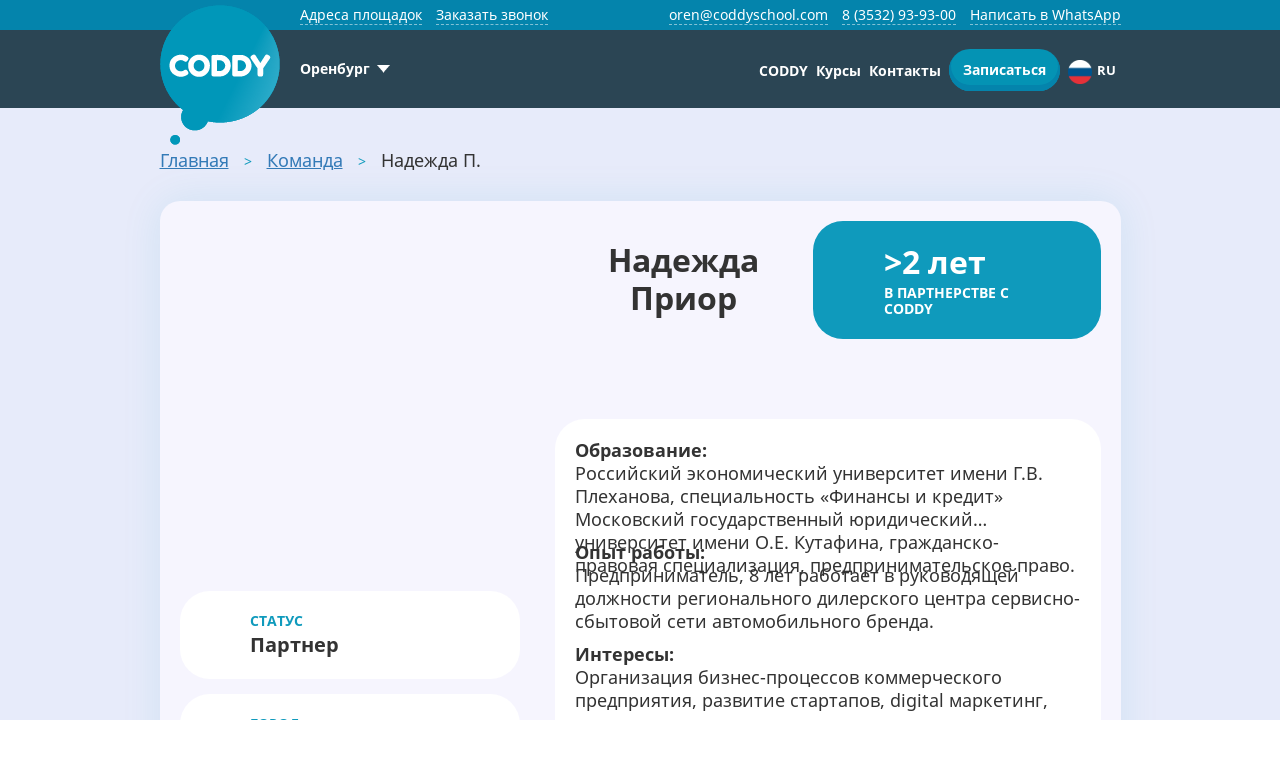

--- FILE ---
content_type: text/html; charset=UTF-8
request_url: https://oren.coddyschool.com/team/nadezhda_pri/
body_size: 74244
content:
<!DOCTYPE html><html lang="ru" prefix="og:http://ogp.me/ns#"><head><meta charset="UTF-8"><meta http-equiv="X-UA-Compatible" content="IE=edge"><meta name="viewport" content="width=device-width, initial-scale=1"><link rel="preconnect" href="https://www.googletagmanager.com"><link rel="preconnect" href="https://mc.yandex.ru"><link rel="preconnect" href="https://cdn.sales-ninja.me"><link rel="preconnect" href="https://img.youtube.com"><link rel="preconnect" href="https://www.youtube.com"><link rel="shortcut icon" type="image/svg+xml" href="/favicon.svg"><link rel="preload" as="image" href="/images/slider/slider-background-day.480.webp"
type="image/webp"><link rel="preload" as="image" href="/images/slider/slider-background-night.480.webp"
type="image/webp"><meta property="og:image" content="https://coddyschool.com/images/og_team_2.jpg"/><meta property="og:image:type" content="image/jpeg"/><meta property="og:image:width" content="1080"/><meta property="og:image:height" content="1080"/><link rel="alternate"
href="https://coddyschool.com/team/nadezhda_pri/"
hreflang="ru-ru"/><link rel="alternate"
href="https://coddyschool.com/en/team/nadezhda_pri/"
hreflang="en-us"/><link rel="alternate"
href="https://coddyschool.com/kz/team/nadezhda_pri/"
hreflang="kk-kz"/><link rel="alternate"
href="https://coddyschool.com/ua/team/nadezhda_pri/"
hreflang="uk-ua"/><link rel="alternate"
href="https://coddyschool.com/fr/team/nadezhda_pri/"
hreflang="fr-fr"/><title>Надежда Приор – партнер в городе и Норфолк – школа программирования Coddy в Оренбурге</title><meta name="google-site-verification" content="oiLcf4zXR0PEVtZ6B0a7dLfDmh4vW72yuCmeYuFjrO0"/><meta name="p:domain_verify" content="2fb8aed45f58d714adc62c4f12661295"/><style>.comments-about-us .item-review .comment-shared .vk-panel{width:40px!important;height:40px!important;border-radius:40px;background-position:50% 55%;background-color:#0493b4!important;-webkit-box-shadow:0 3px 0#0484ac!important;box-shadow:0 3px 0#0484ac!important;margin-right:10px;background-image:url(/images/reviews/vk.png)!important;background-repeat:space}@font-face{font-family:"Fredoka One";font-display:swap;src:url(/local/templates/coddy/fonts/FredokaOne/fredoka_one.eot);src:url(/local/templates/coddy/fonts/FredokaOne/fredoka_one.eot?#iefix) format("embedded-opentype"),url(/local/templates/coddy/fonts/FredokaOne/fredoka_one.woff2) format("woff2"),url(/local/templates/coddy/fonts/FredokaOne/fredoka_one.woff) format("woff"),url(/local/templates/coddy/fonts/FredokaOne/fredoka_one.ttf) format("truetype"),url(/local/templates/coddy/fonts/FredokaOne/fredoka_one.svg#fredoka_one) format("svg")}@font-face{font-family:NotoSans;font-display:swap;src:url(/local/templates/coddy/css/../fonts/NotoSans/NotoSansRegular.eot);src:url(/local/templates/coddy/css/../fonts/NotoSans/NotoSansRegular.eot) format("embedded-opentype"),url(/local/templates/coddy/css/../fonts/NotoSans/NotoSansRegular.woff2) format("woff2"),url(/local/templates/coddy/css/../fonts/NotoSans/NotoSansRegular.woff) format("woff"),url(/local/templates/coddy/css/../fonts/NotoSans/NotoSansRegular.ttf) format("truetype"),url(/local/templates/coddy/css/../fonts/NotoSans/NotoSansRegular.svg#NotoSansRegular) format("svg");font-weight:400;font-style:normal}@font-face{font-family:NotoSans;font-display:swap;src:url(/local/templates/coddy/css/../fonts/NotoSans/NotoSansRegular.eot);src:url(/local/templates/coddy/css/../fonts/NotoSans/NotoSansRegular.eot) format("embedded-opentype"),url(/local/templates/coddy/css/../fonts/NotoSans/NotoSansRegular.woff2) format("woff2"),url(/local/templates/coddy/css/../fonts/NotoSans/NotoSansRegular.woff) format("woff"),url(/local/templates/coddy/css/../fonts/NotoSans/NotoSansRegular.ttf) format("truetype"),url(/local/templates/coddy/css/../fonts/NotoSans/NotoSansRegular.svg#NotoSansRegular) format("svg");font-weight:400;font-style:italic}@font-face{font-family:NotoSans;font-display:swap;src:url(/local/templates/coddy/css/../fonts/NotoSans/NotoSansBold.eot);src:url(/local/templates/coddy/css/../fonts/NotoSans/NotoSansBold.eot) format("embedded-opentype"),url(/local/templates/coddy/css/../fonts/NotoSans/NotoSansBold.woff2) format("woff2"),url(/local/templates/coddy/css/../fonts/NotoSans/NotoSansBold.woff) format("woff"),url(/local/templates/coddy/css/../fonts/NotoSans/NotoSansBold.ttf) format("truetype"),url(/local/templates/coddy/css/../fonts/NotoSans/NotoSansBold.svg#NotoSansBold) format("svg");font-weight:700;font-style:normal}@font-face{font-family:NotoSans;font-display:swap;src:url(/local/templates/coddy/css/../fonts/NotoSans/NotoSansItalic.eot);src:url(/local/templates/coddy/css/../fonts/NotoSans/NotoSansItalic.eot) format("embedded-opentype"),url(/local/templates/coddy/css/../fonts/NotoSans/NotoSansItalic.woff2) format("woff2"),url(/local/templates/coddy/css/../fonts/NotoSans/NotoSansItalic.woff) format("woff"),url(/local/templates/coddy/css/../fonts/NotoSans/NotoSansItalic.ttf) format("truetype"),url(/local/templates/coddy/css/../fonts/NotoSans/NotoSansItalic.svg#NotoSansItalic) format("svg");font-weight:400;font-style:italic}@font-face{font-family:OpenSansRegular;font-display:swap;font-style:normal;font-weight:400;src:url(/local/templates/coddy/css/../fonts/OpenSansRegular/OpenSansRegular.eot?#iefix) format("embedded-opentype"),url(/local/templates/coddy/css/../fonts/OpenSansRegular/OpenSansRegular.woff) format("woff"),url(/local/templates/coddy/css/../fonts/OpenSansRegular/OpenSansRegular.ttf) format("truetype")}a{background-color:transparent;color:#337ab7;text-decoration:underline}h1{font-family:inherit;margin:20px 0 10px}mark{color:#000;background:#ff0;padding:.2em;background-color:#fcf8e3}img{border:0;vertical-align:middle}button{overflow:visible;text-transform:none}input[type=checkbox]{padding:0;margin:4px 0 0;line-height:normal}*,:after,:before,input[type=checkbox]{-webkit-box-sizing:border-box;box-sizing:border-box}body{font-size:14px;line-height:1.42857143;color:#333;background-color:#fff}.btn,label{display:inline-block}label{max-width:100%;margin-bottom:5px}.registration .form-area .field.num-month .num-month-block div.active,input[type=file]{display:block}.btn{padding:6px 12px;margin-bottom:0;font-size:14px;font-weight:400;line-height:1.42857143;text-align:center;white-space:nowrap;vertical-align:middle;-ms-touch-action:manipulation;touch-action:manipulation;background-image:none;border:1px solid transparent;-webkit-border-radius:4px;border-radius:4px}.close,label{font-weight:700}.close{float:right;font-size:21px;line-height:1;color:#000;text-shadow:0 1px 0#fff;opacity:.2}@-ms-viewport{width:device-width}.owl-carousel{position:relative;display:none;width:100%;z-index:1}.center-btn .link.red:before,.field-button a.link.act.red{background-color:#f51d1d}.b-filter.search,.main-site-nav .desc-nav li.drop-down,form .input_checkbox{position:relative}.footer-partners-logo .csta .mob,.footer-partners-logo .gm .mob,.footer-partners-logo.mob,.footer-top.mobile{display:none}.footer-top a,.schedule-button a.link{color:#fff}.footer-partners-logo .gm,.footer-partners-logo .histes{display:inline-block;text-align:center}.footer-partners-logo .histes{width:17%}.footer .btn,.schedule-button a.link,a.link{text-align:center;font-size:14px;margin:0;font-weight:700}.footer .btn{box-sizing:border-box;display:inline-block;height:50px;padding:14px 35px;border:0;line-height:22px;background:#00ba9f;box-shadow:0 4px #009370;border-radius:27px;color:#fff}@media (max-width:768px){.footer-top__item{flex:0 0 50%}.footer-partners-logo{padding:0}}@media (max-width:650px){.footer-partners-logo,.footer-top.mobile .footer-top__item{text-align:left}.footer-top.mobile{display:flex;padding:40px 0 0}.footer-top.mobile .btn-small{margin-top:0}}.main-site-nav li .link,.main-site-nav li .link-out{color:#fff;text-decoration:none;font-weight:700}.rocket-block .back-to-top p{text-decoration:none!important;transform:rotate(-90deg);color:#0484ac;position:relative;top:70px}.schedule-button a.link,a.link{text-decoration:none;-webkit-border-radius:2em;border-radius:2em;padding:14px 20px!important;position:relative;top:0}.b-filter{position:relative;margin-bottom:10px}@media screen and (max-width:768px){.more-info-about-us .coddy-tv-block .coddy-tv-header{background:url(/images/coddy-tv-header.png) no-repeat;background-size:cover;margin:0;width:138px;height:35px;position:absolute;right:36px;top:33px;display:none}}@media (max-width:767px){.mobile-nav-menu .contacts-phone{padding-bottom:0}.mobile-nav-menu .contacts-phone__link,.mobile-nav-menu .contacts-phone__number{margin-bottom:15px}}.btn-green-color a{-webkit-box-sizing:border-box;box-sizing:border-box;width:100%;max-width:334px;display:block;background-color:#3db39e;-webkit-box-shadow:0 5px 0#3b9376;box-shadow:0 5px 0#3b9376;text-align:center;color:#fff;font-size:14px;-webkit-border-radius:2em;border-radius:2em;padding:14px 20px;margin-left:auto;margin-right:auto;font-weight:700}.cd-user-modal-success,.cd-user-modal-title{padding:20px 20px 0;text-align:center;font-weight:700}.cd-user-modal-title{font-size:24px}#prohibitFormBlock .close,#successFormBlock .close{display:block;position:absolute;width:40px;height:40px;right:0;top:-40px;text-indent:100%;white-space:nowrap;overflow:hidden;opacity:1;background:url(/local/templates/coddy/css/../img/cd-icon-close.svg) center center no-repeat}#prohibitFormBlock,#successFormBlock{position:absolute;display:none;min-height:136px;width:604px;padding:0 0 0 164px;z-index:101;background:#e3ecef;border-radius:20px;color:#0b9a76;font-size:1.5rem;text-shadow:0 0 0 transparent}.address-form-block,.form-block{max-width:1020px;width:90%;display:none;position:absolute;z-index:9000}.address-form-block{max-width:1170px;width:100%}.form-block .close{display:block;position:absolute;width:40px;height:40px;right:-35px;top:-10px;background:url(/local/templates/coddy/css/../img/cd-icon-close.svg) center center no-repeat;text-indent:100%;white-space:nowrap;overflow:hidden;opacity:1;z-index:3}.prev-form-block .registration .form-area,body{padding:0}@media only screen and (max-width:420px){.comments-about-us .item-review .comment-shared .shared-panel{position:absolute;right:-10px;top:45px}.comments-about-us .item-review .comment-shared .vk-panel{width:35px!important;height:35px!important}.any-questions .your-stuff-inp input{min-width:inherit;width:100%}}@media only screen and (max-width:1200px){.footer-partners-logo .european,.footer-partners-logo .skolk{width:50%}.footer-partners-logo.mob div{clear:both}.footer-partners-logo .mob{display:block!important}.main-site-nav li .link,.main-site-nav li .link-out{font-size:14px}}@media only screen and (max-width:620px){.registration .form-area .double{display:block;width:calc(100% - 60px)}.registration .form-area .double .left,.registration .form-area .double .right{width:100%;padding:0}#subscribeFormBlock .registration .form-area .double_fixed .left{width:calc(100% - 180px)}#subscribeFormBlock .registration .form-area .double_fixed .right{width:200px}}.coddy-slider-anim{padding:0}.coddy-slider-anim,.coddy-slider-data,.coddy-slider-slide,.coddy-slider-window{display:block;box-sizing:border-box;margin:0;list-style:none;width:100%}.coddy-slider-slide,.coddy-slider-window{padding:0}.coddy-slider-anim{left:0;z-index:1}.coddy-slider-anim,.coddy-slider-data,.coddy-slider-slide{position:absolute;top:0}.coddy-slider-slide{left:0;z-index:1;opacity:0;height:550px}.coddy-slider-name,.coddy-slider-name-mobile{display:block;position:relative;box-sizing:border-box;padding:0;margin:0 0 20px;color:#fff;text-shadow:0 0 4px rgba(255,255,255,.15);font-weight:700;font-size:14px;line-height:20px;text-transform:none;max-width:330px}.coddy-slider-name-mobile{display:none}@media (max-width:768px){.coddy-slider-name{display:none}.coddy-slider-name-mobile{display:block}}@media screen and (max-width:520px){.schedule-button a.link.primary,.schedule-button a.link.submit{width:calc(100% + 110px);max-width:100vw;display:block;text-align:center;position:relative;left:-55px;font-size:14px}.schedule-button a.link.submit{margin-top:15px;margin-left:0!important}.btn-green-color a{max-width:100%}.about-us .container{padding-right:35px;padding-left:35px}}@media screen and (max-width:991px){.footer-partners-logo .skolk{width:50%;display:inline-block}.footer-partners-logo .european{width:50%}.footer-partners-logo .gm,.footer-partners-logo .histes{display:inline-block;width:50%;text-align:left}.footer-partners-logo .csta img.mob,.footer-partners-logo .gm img.mob{display:block}.footer-partners-logo .csta{display:inline-block;width:20%;text-align:right}}.block_contacts .nav_metro .switch_metro input,.main-head .mobi_logo{display:none}#visually_impaired .visually_impaired_botton{width:70px;height:50px;background:url(/images/version/eye.120.webp)!important;background-size:cover!important;position:absolute;right:40px;z-index:100;border-radius:0 0 10px 10px;box-shadow:0 0 5px #999}#langFormBlock .button,#langFormBlock .languages .lang_name span{text-align:center;position:relative;text-transform:uppercase;font-weight:700}#langFormBlock .languages .lang_name span{color:#252525;-webkit-border-radius:100%;border-radius:100%;margin:0;width:55px}#langFormBlock .button{width:210px;-webkit-border-radius:40px;border-radius:40px;margin:45px 0 0}#langFormBlock .button,#langFormBlock .languages .lang_name.act span{color:#fff;background-color:#3db39e;-webkit-box-shadow:0 4px 0#3b9376;box-shadow:0 4px 0#3b9376}#info_contacts .block_contacts .block_address.with_metro .metro_list{width:100%;margin:0;display:none;max-height:calc(100vh - 230px);overflow:hidden}.popup-metro-list .footer-metro-list,.top-head .top-head-menu .top-head-menu-item.address_list{display:none}@media only screen and (max-width:767px){.our-awards .awards-img div{position:relative;top:auto;right:auto;margin:auto}.city-filter{margin-left:50px}}@media only screen and (max-width:991px){.popup-city-list{background:#2c3c67;background:linear-gradient(to right,#2b4259,#2c3c67)}.btn-green-color{display:block}}@media screen and (max-width:1200px){.main-site-nav li .link,.main-site-nav li .link-out{font-size:14px}.container{max-width:900px}}.countries_list.none,.header-banner-medium-block,.header-banner-mob-block{display:none}@media only screen and (max-width:1024px){.personal-plan-form-block{width:350px;left:20px;bottom:15px}.personal-plan-form-block button{width:277px;font-size:18px;line-height:23px;padding:14px 10px}.personal-plan-form-block .pp-title{font-size:18px;line-height:24px}.personal-plan-form-block img{width:277px;margin-top:-90px}.personal-plan-form-block .close{width:50px;height:50px;right:-10px;top:-50px}#regiFormBlock .animation_logo_container{display:none}.header-banner-mob-block{display:block}.header-banner-block,.header-banner-medium-block{display:none}#regiFormBlock .field-mail-column .req_email,#regiFormBlock .field-tel-column{width:100%!important;max-width:calc(100% - 30px)!important}.country_mask{max-width:55%!important}.registration .form-area .field-tel-column .field.field-mask-phone{max-width:calc(100% - 0px)!important}#regiFormBlock .field-tel-column,#trialLesson .field-tel-column{float:left!important;overflow:hidden}.field-mail-column{width:100%!important;float:left!important}#trialLesson .field-mail-column .req_email,#trialLesson .field-tel-column{width:100%!important;max-width:calc(100% - 30px)!important}}.scroll-snap-container .scroll-snap-buttons{align-items:center;display:flex;flex-direction:row;gap:var(--snap-slider-spacer-half);opacity:1;z-index:5;position:absolute;justify-content:space-between;top:calc(50% - var(--snap-slider-arrow-size)/ 2);width:100%}@media (max-width:960px){.scroll-snap-container .scroll-snap-buttons .arrow.-prev{left:0}.scroll-snap-container .scroll-snap-buttons .arrow.-next{right:0}}.scroll-snap-slider.-multi{width:100%}.scroll-snap-slider.-multi,.scroll-snap-slider.-multi-3{max-width:calc(3*var(--slider-w))}.more-info-about-us .coddy-tv-block .coddy-tv-header{display:none}@media screen and (max-width:768px){.more-info-about-us .coddy-tv-block .coddy-tv-header{background:url('/images/coddy-tv-header.png') no-repeat;background-size:cover;display:block;margin:0;width:138px;height:35px;position:absolute;right:36px;top:33px;display:none}}@media screen and (max-width:690px){.more-info-about-us .coddy-tv-block .coddy-tv-header{width:110px;height:27px;right:40px;top:26px}}@media screen and (max-width:450px){.more-info-about-us .coddy-tv-block .coddy-tv-header{width:95px;height:24px;right:30px;top:22px}}@media screen and (max-width:400px){.more-info-about-us .coddy-tv-block .coddy-tv-header{top:20px}}@media screen and (max-width:359px){.more-info-about-us .coddy-tv-block .coddy-tv-header{width:80px;height:20px;right:25px;top:17px}}.comments-about-us .item-review .comment-shared .shared-panel{width:250px;padding:0;display:none}.comments-about-us .item-review .comment-shared .t-panel,.comments-about-us .item-review .comment-shared .vk-panel{float:right}.comments-about-us .item-review .comment-shared .t-panel{color:rgba(0,0,0,.2);font-size:50px;padding:0 10px 1px 0;line-height:1px}.comments-about-us .item-review .comment-shared .vk-panel{width:40px!important;height:40px!important;border-radius:40px;background-position:50% 55%;background-color:#0493b4!important;-webkit-box-shadow:0 3px 0#0484ac!important;box-shadow:0 3px 0#0484ac!important;margin-right:10px}.comments-about-us .item-review .comment-shared .vk-panel{background-image:url(/images/reviews/vk.png)!important;background-repeat:space}.comments-about-us .item-review .comment-shared .vk-panel a{width:40px!important;height:40px!important;display:block}.comments-about-us .comment .hide-more{color:#bfbfbf;font-style:normal}@media only screen and (max-width:629px){.comments-about-us .item-review .comment-shared .shared-panel{position:absolute;right:-10px;top:55px}.comments-about-us .item-review .comment-shared .t-panel{display:none}}button{outline:0}.slider-main-logo .slide{display:none}.slider-main-logo .slide .logo{text-align:center}.slider-main-logo .slide .logo img{height:85px;margin:20px 20px 20px 0}.slider-main-logo .slide .logo img:last-child{margin:20px 0}@media only screen and (max-width:650px){.slider-main-logo .slide .logo img{border:1px solid #ccc;background:#fff;padding:10px}}[data-slider=press-about-coddy] .press_logo{background-position:50% 50%;background-repeat:no-repeat;background-size:100%auto}@font-face{font-family:'Fredoka One';font-display:swap;src:url('/local/templates/coddy/fonts/FredokaOne/fredoka_one.eot');src:url('/local/templates/coddy/fonts/FredokaOne/fredoka_one.eot?#iefix') format('embedded-opentype'),url('/local/templates/coddy/fonts/FredokaOne/fredoka_one.woff2') format('woff2'),url('/local/templates/coddy/fonts/FredokaOne/fredoka_one.woff') format('woff'),url('/local/templates/coddy/fonts/FredokaOne/fredoka_one.ttf') format('truetype'),url('/local/templates/coddy/fonts/FredokaOne/fredoka_one.svg#fredoka_one') format('svg')}@font-face{font-family:NotoSans;font-display:swap;src:url('/local/templates/coddy/css/../fonts/NotoSans/NotoSansRegular.eot');src:url('/local/templates/coddy/css/../fonts/NotoSans/NotoSansRegular.eot') format('embedded-opentype'),url('/local/templates/coddy/css/../fonts/NotoSans/NotoSansRegular.woff2') format('woff2'),url('/local/templates/coddy/css/../fonts/NotoSans/NotoSansRegular.woff') format('woff'),url('/local/templates/coddy/css/../fonts/NotoSans/NotoSansRegular.ttf') format('truetype'),url('/local/templates/coddy/css/../fonts/NotoSans/NotoSansRegular.svg#NotoSansRegular') format('svg');font-weight:400;font-style:normal}@font-face{font-family:NotoSans;font-display:swap;src:url('/local/templates/coddy/css/../fonts/NotoSans/NotoSansRegular.eot');src:url('/local/templates/coddy/css/../fonts/NotoSans/NotoSansRegular.eot') format('embedded-opentype'),url('/local/templates/coddy/css/../fonts/NotoSans/NotoSansRegular.woff2') format('woff2'),url('/local/templates/coddy/css/../fonts/NotoSans/NotoSansRegular.woff') format('woff'),url('/local/templates/coddy/css/../fonts/NotoSans/NotoSansRegular.ttf') format('truetype'),url('/local/templates/coddy/css/../fonts/NotoSans/NotoSansRegular.svg#NotoSansRegular') format('svg');font-weight:400;font-style:italic}@font-face{font-family:NotoSans;font-display:swap;src:url('/local/templates/coddy/css/../fonts/NotoSans/NotoSansBold.eot');src:url('/local/templates/coddy/css/../fonts/NotoSans/NotoSansBold.eot') format('embedded-opentype'),url('/local/templates/coddy/css/../fonts/NotoSans/NotoSansBold.woff2') format('woff2'),url('/local/templates/coddy/css/../fonts/NotoSans/NotoSansBold.woff') format('woff'),url('/local/templates/coddy/css/../fonts/NotoSans/NotoSansBold.ttf') format('truetype'),url('/local/templates/coddy/css/../fonts/NotoSans/NotoSansBold.svg#NotoSansBold') format('svg');font-weight:700;font-style:normal}@font-face{font-family:NotoSans;font-display:swap;src:url('/local/templates/coddy/css/../fonts/NotoSans/NotoSansItalic.eot');src:url('/local/templates/coddy/css/../fonts/NotoSans/NotoSansItalic.eot') format('embedded-opentype'),url('/local/templates/coddy/css/../fonts/NotoSans/NotoSansItalic.woff2') format('woff2'),url('/local/templates/coddy/css/../fonts/NotoSans/NotoSansItalic.woff') format('woff'),url('/local/templates/coddy/css/../fonts/NotoSans/NotoSansItalic.ttf') format('truetype'),url('/local/templates/coddy/css/../fonts/NotoSans/NotoSansItalic.svg#NotoSansItalic') format('svg');font-weight:400;font-style:italic}@font-face{font-family:OpenSansRegular;font-display:swap;font-style:normal;font-weight:400;src:url("/local/templates/coddy/css/../fonts/OpenSansRegular/OpenSansRegular.eot?#iefix") format("embedded-opentype"),url("/local/templates/coddy/css/../fonts/OpenSansRegular/OpenSansRegular.woff") format("woff"),url("/local/templates/coddy/css/../fonts/OpenSansRegular/OpenSansRegular.ttf") format("truetype")}@keyframes skeleton-loading{to{background-position-x:-20%}}:root{--sekeleton-color:#dbdbdb}.skeleton:not(.loaded){display:block;height:auto;width:auto;background-color:var(--sekeleton-color);background:linear-gradient(100deg,rgba(255,255,255,0) 40%,rgba(255,255,255,.5) 50%,rgba(255,255,255,0) 60%) var(--sekeleton-color);background-size:200% 100%;background-position-x:180%;animation:1s ease-in-out infinite skeleton-loading}.skeleton:not(.loaded).s-150{width:150px;height:150px}.skeleton:not(.loaded).h-80{height:80px}.skeleton:not(.loaded).h-170{height:170px}.skeleton:not(.loaded).circle{border-radius:50%}html{-webkit-text-size-adjust:100%;-ms-text-size-adjust:100%}body{margin:0;background-color:#2b4554}a,body,div,html,li,p,span{font-family:NotoSans!important}header,nav,section{display:block}canvas{display:inline-block;vertical-align:baseline}a{background-color:transparent}b{font-weight:700}h1{margin:.67em 0;font-size:2em}mark{color:#000;background:#ff0}img{border:0}svg:not(:root){overflow:hidden}button,input,textarea{margin:0;font:inherit;color:inherit}button{overflow:visible}button{text-transform:none}button,input[type=submit]{-webkit-appearance:button}button::-moz-focus-inner,input::-moz-focus-inner{padding:0;border:0}input{line-height:normal}input[type=checkbox]{-webkit-box-sizing:border-box;box-sizing:border-box;padding:0}textarea{overflow:auto}*,:after,:before{-webkit-box-sizing:border-box;box-sizing:border-box}html{font-size:10px}body{font-family:NotoSans,sans-serif;font-size:14px;line-height:1.42857143;color:#333;background-color:#fff}button,input,textarea{font-family:inherit;font-size:inherit;line-height:inherit}a{color:#337ab7;text-decoration:underline}img{vertical-align:middle}h1{font-family:inherit;font-weight:500;line-height:1.1;color:inherit}h1{margin-top:20px;margin-bottom:10px}h1{font-size:36px}p{margin:0 0 10px}mark{padding:.2em;background-color:#fcf8e3}ul{margin-top:0;margin-bottom:10px}ul ul{margin-bottom:0}.container{padding-right:15px;padding-left:15px;margin-right:auto;margin-left:auto}@media (min-width:768px){.container{width:750px}}@media (min-width:992px){.container{width:970px}}@media (min-width:1200px){.container{width:1170px}.about-us .container{width:750px}}.row{margin-right:-15px;margin-left:-15px}.col-lg-12,.col-lg-2,.col-lg-4,.col-lg-8,.col-md-10,.col-md-12,.col-md-2,.col-md-8,.col-sm-12,.col-sm-5,.col-sm-7,.col-xs-12,.col-xs-5{position:relative;min-height:1px;padding-right:15px;padding-left:15px}.col-xs-12,.col-xs-5{float:left}.col-xs-12{width:100%}.col-xs-5{width:41.66666667%}@media (min-width:768px){.col-sm-12,.col-sm-5,.col-sm-7{float:left}.col-sm-12{width:100%}.col-sm-7{width:58.33333333%}.col-sm-5{width:41.66666667%}}@media (min-width:992px){.col-md-10,.col-md-12,.col-md-2,.col-md-8{float:left}.col-md-12{width:100%}.col-md-10{width:83.33333333%}.col-md-8{width:66.66666667%}.col-md-2{width:16.66666667%}}@media (min-width:1200px){.col-lg-12,.col-lg-2,.col-lg-4,.col-lg-8{float:left}.col-lg-12{width:100%}.col-lg-8{width:66.66666667%}.col-lg-4{width:33.33333333%}.col-lg-2{width:16.66666667%}}label{display:inline-block;max-width:100%;margin-bottom:5px;font-weight:700}input[type=checkbox]{margin:4px 0 0;line-height:normal}input[type=file]{display:block}.btn{display:inline-block;padding:6px 12px;margin-bottom:0;font-size:14px;font-weight:400;line-height:1.42857143;text-align:center;white-space:nowrap;vertical-align:middle;-ms-touch-action:manipulation;touch-action:manipulation;background-image:none;border:1px solid transparent;-webkit-border-radius:4px;border-radius:4px}.close{float:right;font-size:21px;font-weight:700;line-height:1;color:#000;text-shadow:0 1px 0#fff;opacity:.2}.container:after,.container:before,.row:after,.row:before{display:table;content:" "}.container:after,.row:after{clear:both}.hidden{display:none!important}@media (min-width:992px) and (max-width:1199px){.hidden-md{display:none!important}}@media (min-width:1200px){.hidden-lg{display:none!important}}button::-moz-focus-inner{padding:0;border:0}.owl-carousel{position:relative}.owl-carousel{display:none;width:100%;z-index:1}@keyframes showDiv{0%{opacity:0}to{opacity:1}}@keyframes phone-outer{0%,55%,to{transform:translate3d(0,0,0) scale(1)}25%{transform:translate3d(0,0,0) scale(1.03)}}@keyframes phone-inner{0%{opacity:1;transform:translate3d(0,0,0) scale(0)}25%{opacity:1;transform:translate3d(0,0,0) scale(.9)}55%,to{opacity:0;transform:translate3d(0,0,0) scale(0)}}@keyframes phone-icon{0%,34%{transform:translate3d(0,0,0)}10%,14%,18%,2%,22%,26%,30%,6%{transform:translate3d(2px,0,0)}12%,16%,20%,24%,28%,32%,4%,8%{transform:translate3d(-2px,0,0)}}@keyframes btnjump{44%,58%{transform:rotate(0) translate(0,0)}46%,50%,54%{transform:rotate(3deg) translate(0,-2px)}48%,52%,56%{transform:rotate(-2deg) translate(0,-2px)}}@keyframes sheen{to{transform:rotateZ(60deg) translate(1em,-9em)}}.main_title_site,.main_title_site a,h1{font-size:24px;line-height:40px;text-align:center;font-weight:700;color:#333;margin-bottom:20px}.main_title_site.white{color:#fff}.header-wrapper{min-height:108px}#content,.header-info,.header-wrapper,.main-head{position:relative}.header-info{background-color:#2b4554;height:80px;width:100%;top:0;display:flex;align-items:center;text-align:center;color:#fff;margin:0}@media only screen and (max-width:992px){.header-wrapper{min-height:0}}@media only screen and (max-width:767px){.header-info{min-height:74px}}@media only screen and (max-width:600px){.visually_impaired_botton{display:none}}@media only screen and (max-width:400px){.header-info{font-size:12px}.main-head .row{position:relative}.btn-green-color a{text-transform:none!important}}@media only screen and (max-width:992px){.header-wrapper{min-height:95px}}.about-sub-container{margin:50px 0 0}@media (max-width:640px){.about-sub-container{text-align:center}}.we-teach-topic .click-to-nav a{font-size:20px;font-weight:700;color:#fff;position:absolute;text-align:left}.we-teach-topic .click-to-nav a:nth-child(7){top:25px;right:85px}@media (max-width:1199px){.we-teach-topic .click-to-nav a{font-size:16px}.we-teach-topic .click-to-nav a:nth-child(7){top:15px;right:15px}}@media (max-width:991px){.we-teach-topic .click-to-nav a{font-size:14px}}.slider-main{text-align:center;padding-top:100px;padding-bottom:60px;max-width:1170px;margin:0 auto}.moon-sect .slider-main{padding-top:0}.center-btn{position:relative;text-align:left;margin-top:15px}.center-btn .link{position:relative;z-index:2;overflow:hidden;display:inline-block;background-color:#51648a;-webkit-border-radius:2em;border-radius:2em;margin:0 5px 20px 0;padding:15px 55px;font-size:16px;line-height:18px;text-decoration:none;vertical-align:middle;color:#fff}.center-btn .link:before{position:absolute;z-index:-1;top:0;bottom:0;left:0;width:0;background-color:#3e4f71;content:""}.center-btn .link.red:before{background-color:#f51d1d}.b-filter{flex:0 0 33%;border-left:0 solid #fff!important}.b-filter.search{position:relative}.b-filter.search input[type=text]{-webkit-box-sizing:border-box;box-sizing:border-box;width:100%;height:46px;background-color:#fff;border:3px solid #0493b4;padding:12px 22px;-webkit-border-radius:20px;border-radius:2em!important;outline:0}.b-filter.search input[type=text]::-moz-placeholder{opacity:1;color:silver;font-weight:700}.b-filter.search input[type=text]:-ms-input-placeholder{opacity:1;color:silver;font-weight:700}.b-filter.search input[type=text]::-webkit-input-placeholder{opacity:1;color:silver;font-weight:700}.b-filter.search input[type=text]::-ms-expand{opacity:1;color:silver;font-weight:700}.moon-sect .partners li{display:inline-block;padding-left:15px;padding-right:15px}.moon-sect .partners ul{margin-bottom:0;text-align:center}.moon-sect .partners li img{width:140px;height:50px;margin-bottom:20px}.any-questions .your-stuff-inp input{display:block;border:1px solid gray;background-color:#fff;padding:8px 20px;-webkit-border-radius:15px;border-radius:15px;color:#000;min-width:338px;outline:0;margin-bottom:20px;resize:none}.subscribe{background-color:#fff;padding-top:40px;padding-bottom:40px}.footer-link,.footer-phone a{border-bottom:1px dashed rgba(255,255,255,.5)}.footer-top{display:flex;justify-content:space-between;flex-wrap:wrap;padding:40px 0;border-bottom:1px solid #375d6f;font-size:15px}.footer-partners-logo.mob,.footer-top.mobile{display:none}@media (max-width:1199.9px){.footer-top__item{flex:0 0 33.3333%;margin-bottom:40px}}@media (max-width:400px){.footer-top__item{text-align:center}}.footer-top a{color:#fff}.footer-col-title{margin-bottom:20px;font-weight:700;font-size:17px}.footer-partners-logo{border-top:1px solid #375d6f;padding:40px 0;text-align:left}.footer-partners-logo .skolk{width:15%;display:inline-block}.footer-partners-logo .european{display:inline-block;vertical-align:text-top;margin-bottom:2px;width:10%}.footer-partners-logo .skolk img{margin-top:27px}.footer-partners-logo .gm,.footer-partners-logo .histes{display:inline-block;width:17%;text-align:center}.footer-partners-logo .histes img{margin-top:24px}.footer-partners-logo .gm{width:30%}.footer-partners-logo .etwinning{display:inline-block;width:10%;padding-left:25px;vertical-align:text-top}.footer-partners-logo .csta{display:inline-block;width:16%;text-align:right;margin-bottom:30px}.footer-partners-logo .csta .mob,.footer-partners-logo .gm .mob{display:none}.footer .btn{box-sizing:border-box;display:inline-block;height:50px;margin:0;padding:14px 35px;border:0;text-align:center;font-weight:700;font-size:14px;line-height:22px;background:#00ba9f;box-shadow:0 4px #009370;border-radius:27px;color:#fff}.footer .btn-small{height:38px;padding:8px 20px;background:#0095b6;box-shadow:0 4px #00667c;border-radius:21px;color:#fff}.footer-top .btn-small{margin-top:15px}@media (max-width:1199.9px){.footer-partners-logo span{float:left;width:100%;margin-bottom:35px}.footer-partners-logo.mob{display:block}}@media (max-width:991.9px){.footer-partners-logo span{float:left;width:100%;margin-bottom:35px}}@media (max-width:768px){.footer-top__item{flex:0 0 50%}.footer-partners-logo{padding:0}}@media (max-width:650px){.footer-partners-logo{text-align:left}.footer-top.mobile{display:flex;padding:40px 0 0}.footer-top.mobile .footer-top__item{text-align:left}.footer-top.mobile .btn-small{margin-top:0}}@media (max-width:359px){.footer .btn{padding-left:20px;padding-right:20px}}.main-head{background-color:#2b4554;padding:15px 0;width:100%;z-index:2000}.main-head-block{position:relative;z-index:10}.main-site-logo{padding-top:5px}.main-site-nav{text-align:right;padding-top:4px}.main-site-nav ul{padding-top:10px;margin-bottom:7px;font-size:0}.main-site-nav li{display:inline-block;vertical-align:middle}.main-site-nav li .link,.main-site-nav li .link-out{color:#fff;text-decoration:none}.toggle-mnu{display:block;width:28px;height:28px;margin-top:4px}.toggle-mnu span:after,.toggle-mnu span:before{content:"";position:absolute;left:0}.toggle-mnu span:before{top:9px}.toggle-mnu span:after{top:18px}.toggle-mnu span{position:relative;display:block}.toggle-mnu span,.toggle-mnu span:after,.toggle-mnu span:before{width:100%;height:3px;background-color:#fff;-webkit-backface-visibility:hidden;backface-visibility:hidden;-webkit-border-radius:1px;border-radius:1px}.mobile-nav{float:right}.mobile-nav-menu .mobile-nav{margin-top:6px;margin-right:20px}@media (max-width:767px){.mobile-nav.mobile-nav-header{margin-top:5px}}.mobile-nav-menu{z-index:1030}.mobile-nav-menu__list-wrapper{min-height:100vh}.mobile-nav-menu__title-header{display:none;margin:0 20px;padding:6px 0 25px;border-bottom:1px solid #556a76;text-align:center;font-weight:700;font-size:20px;color:#fff;text-transform:uppercase}.mobile-nav-menu__back{float:left;width:26px;height:22px;margin:2px 0 0;background:url(/images/arrow-back.webp) no-repeat}.coddy-slider-data .schedule-button a.link+a.link{margin-left:20px}.rocket-block{right:0;position:absolute;opacity:0}.rocket-block .back-to-top{display:block;background-image:url(/local/templates/coddy/css/../img/rocket.png);background-repeat:no-repeat;padding:28px 26px;background-position:center;text-decoration:none}.rocket-block .back-to-top p{text-decoration:none!important}.rocket-block .back-to-top p{transform:rotate(-90deg);color:#0484ac;position:relative;top:70px}@media only screen and (max-width:6200px){.language-ico,.mobile-nav-menu{display:none}}@media only screen and (max-width:1400px){.about-sub-container{padding-left:15px;padding-right:15px}.wrapper-close{max-width:1010px;margin:0 auto}.moon-sect .partners li img{width:126px;height:45px}}@media only screen and (max-width:1200px){.moon-sect .partners li img{width:126px;height:45px}.main-site-nav{margin-right:0}}@media only screen and (max-width:992px){.center-btn{text-align:center}.moon-sect .partners li img{width:87px;height:31px}.desc-nav{display:none}.about-sub-container{padding-left:0;padding-right:0}.language-ico{display:block;padding:3px 8px}.main-site-nav{display:-webkit-box;display:-ms-flexbox;display:-webkit-flex;display:flex;-webkit-box-pack:end;-webkit-justify-content:flex-end;-ms-flex-pack:end;justify-content:flex-end}}@media only screen and (max-width:768px){.rocket-block{display:none}.moon-sect .partners li{display:block}.moon-sect .partners li img{width:203px;height:73px}.moon-sect .partners .mt-for-li{margin-top:35px}}@media only screen and (max-width:700px){.moon-sect .partners li{margin:20px 0}.moon-sect .partners ul{margin-bottom:0}}@media only screen and (max-width:630px){.moon-sect .partners ul{max-width:376px;margin:0 auto}}@media only screen and (max-width:420px){.comments-about-us .item-review .comment-shared .shared-panel{position:absolute;right:-10px;top:45px}.comments-about-us .item-review .comment-shared .vk-panel{width:35px!important;height:35px!important}.any-questions .your-stuff-inp input{min-width:inherit;width:100%}}.schedule-button a.link{color:#fff}.schedule-button a.link,a.link{text-decoration:none;text-align:center;-webkit-border-radius:2em;border-radius:2em;font-size:14px;padding:14px 20px!important;margin:0;position:relative;top:0;font-weight:700}a.link{color:#fff}.schedule-button a.link.primary,a.link.primary{background-color:#3db39e;-webkit-box-shadow:0 5px 0#3b9376;box-shadow:0 5px 0#3b9376}.schedule-button a.link.submit{background-color:#0493b4;-webkit-box-shadow:0 5px 0#0484ac;box-shadow:0 5px 0#0484ac}.main-site-logo{float:left}.b-filter{position:relative}.b-filter{margin-bottom:10px}@media only screen and (min-width:768px){.b-filter{flex:0 0 33.33%;border-left:1px solid #fff;margin-bottom:0;position:static}.b-filter:first-child{border-left:none}}input.toggle-round{display:none}.switch{margin:10px 0;position:relative}#callbackFormBlock .switch{margin:30px 0;max-width:calc(100% - 130px)}form .input_checkbox{position:relative}.cd-user-modal-success.error,.cd-user-modal-success.field_error{color:#ff4242}#content{overflow:hidden}@media screen and (max-width:1140px){#content{width:100%;overflow:hidden}}@media screen and (max-width:992px){.header-wrapper{min-height:77px}}@media screen and (max-width:950px){.lang-text{display:none}img.lang-key-new{margin-top:5px}.slider-main{padding-top:30px}}@media screen and (max-width:768px){section ul li{margin-left:20px}.main-site-nav li{margin-left:0;list-style:none}.moon-sect .partners li{display:inline-block!important}.moon-sect .partners .mt-for-li{margin-top:0}}@media screen and (max-width:530px){.header-wrapper{min-height:95px}}@media screen and (max-width:500px){.schedule-button a.link{font-size:12px;line-height:18px}}@media screen and (max-width:450px){.schedule-button a.link{font-size:11px;line-height:16px;margin-right:10px}.about-sub-container{margin:20px 0!important}}@media screen and (max-width:360px){.schedule-button a.link{font-size:11px;line-height:16px}}.main-site-nav li{padding-left:7px;padding-right:7px}.main-site-nav li .link,.main-site-nav li .link-out{font-weight:700}.main-site-nav ul ul .link-out{font-weight:400}.contacts-phone{display:none;vertical-align:middle;text-align:center;margin:6px 0 0 12px}.contacts-phone__number{line-height:17px}.contacts-phone__number a{color:#fff;text-decoration:none;display:inline-block}.contacts-phone__link{line-height:13px}.mobile-nav-menu .contacts-phone{display:inline-block;display:flex;flex-direction:row;flex-wrap:wrap;justify-content:space-between;align-items:center;margin:0;padding:12px 20px}.mobile-nav-menu .contacts-phone__link,.mobile-nav-menu .contacts-phone__number{margin:0}.mobile-nav-menu .contacts-phone__number a{font-weight:700;font-size:20px}@media (max-width:767px){.mobile-nav-menu .contacts-phone{padding-bottom:0}.mobile-nav-menu .contacts-phone__link,.mobile-nav-menu .contacts-phone__number{margin-bottom:15px}}.btn-green-color a{-webkit-box-sizing:border-box;box-sizing:border-box}.btn-green-color{margin:0 15px 50px;position:relative;font-family:OpenSansRegular!important;display:block}.btn-green-color a{width:100%;max-width:334px;display:block;background-color:#3db39e;-webkit-box-shadow:0 5px 0#3b9376;box-shadow:0 5px 0#3b9376;text-align:center;color:#fff;font-size:14px;-webkit-border-radius:2em;border-radius:2em;padding:14px 20px;margin-left:auto;margin-right:auto;font-weight:700}@media screen and (max-width:520px){.schedule-button a.link.primary,.schedule-button a.link.submit{width:calc(100% + 110px);max-width:100vw;display:block;text-align:center;position:relative;left:-55px;font-size:14px}.schedule-button a.link.submit{margin-top:15px;margin-left:0!important}.btn-green-color a{max-width:100%}.about-us .container{padding-right:35px;padding-left:35px}}.mobile-nav-menu{position:absolute;top:0;left:0;right:0;background:#2b4554}.mobile-nav-menu__btn{margin-bottom:10px;text-align:center}.mobile-nav-menu__btn a{display:inline-block;-webkit-border-radius:20px;border-radius:20px;padding:11px 35px 12px;color:#fff;text-decoration:none;background-color:#0493b4;-webkit-box-shadow:0-4px 0 2px #0484ac inset;box-shadow:0-4px 0 2px #0484ac inset;font-weight:700}@media screen and (min-width:1024px){.main-site-nav ul{margin-bottom:0;padding-top:0}.main-site-nav li .btn-filter-enroll{-webkit-border-radius:2em;border-radius:2em;display:block;background-color:#0493b4;text-align:center;font-weight:700;color:#fff;padding:14px;font-size:14px;line-height:14px;box-shadow:0-4px 0 2px #0484ac inset;position:relative}.main-site-nav li .btn-filter-enroll:after{content:"";position:absolute;left:50%;top:100%;width:0;height:0;border-style:solid;border-width:0 10px 10px;border-color:transparent transparent #0494b4;opacity:0}}@media screen and (min-width:1200px){.contacts-phone{margin-top:16px;display:inline-block}}@media screen and (min-width:993px){.main-site-nav .mobile-nav-menu__btn,.mobile-nav-menu{display:none!important}}@media screen and (max-width:992px){.mobile-nav-menu{display:none}}@media screen and (max-width:991px){.btn-green-color{display:none}.main-site-nav{padding-top:0}.main-site-nav .mobile-nav-menu__btn{display:block}.mobile-nav-menu .mobile-nav-menu__btn{display:none}.mobile-nav-menu .contacts-phone{padding-top:20px}}@media screen and (max-width:767px){.main-site-nav .mobile-nav-menu__btn{display:none}.mobile-nav-menu .mobile-nav-menu__btn{display:block;margin-top:10px;margin-bottom:30px}.mobile-nav-menu .contacts-phone{padding-left:20px}}@media screen and (max-width:640px){.mobile-nav-menu .contacts-phone{display:block;text-align:left}}.press-about-coddy .s-title{margin-top:180px;margin-bottom:0}.press-about-coddy{background-color:#f6f6f6;background-repeat:no-repeat;background-size:100%auto}.press-about-coddy .press_logo{width:100%;height:200px}.press-about-coddy .btn-green-color{display:block!important}@media only screen and (max-width:1199px){.press-about-coddy .s-title{margin-top:120px}}@media only screen and (max-width:768px){.press-about-coddy .press_logo{width:80%;margin:auto}.press-about-coddy .s-title{margin-top:80px}}.cd-user-modal-success,.cd-user-modal-title{padding:20px 20px 0;text-align:center;font-size:24px;font-weight:700}#prohibitFormBlock .cd-user-modal-title{font-size:18px;text-align:left}.cd-user-modal-success{font-size:18px;color:#0eac02;display:none}.cd-form input{margin:0;padding:0;border-radius:.25em}#prohibitFormBlock .close,#successFormBlock .close{display:block;position:absolute;width:40px;height:40px;right:0;top:-40px;text-indent:100%;white-space:nowrap;overflow:hidden;opacity:1}.registration .form-area .field.num-month .num-month-block div.active{display:block}#prohibitFormBlock,#successFormBlock{position:absolute}#prohibitFormBlock,#successFormBlock{display:none;min-height:136px;width:604px;padding:0 0 0 164px;z-index:101;background:#e3ecef;border-radius:20px;color:#0b9a76;font-size:1.5rem;text-shadow:0 0 0 transparent}#successFormBlock div.mess{padding:30px 10px;font-weight:700}#prohibitFormBlock div.mess{padding:30px;font-weight:700}#prohibitFormBlock div.img,#successFormBlock div.img{position:absolute;width:125px;height:215px;left:40px;top:-40px;background:url(/images/popup_img.webp) center center no-repeat;background-size:contain;text-indent:100%;white-space:nowrap;overflow:hidden}#prohibitFormBlock .close,#successFormBlock .close{background:url(/local/templates/coddy/css/../img/cd-icon-close.svg) center center no-repeat}@media only screen and (max-width:604px){#prohibitFormBlock,#successFormBlock{height:auto;width:90%;padding:0}#prohibitFormBlock div.img,#successFormBlock div.img{position:relative;left:50%;top:-20px;margin-left:-62px}}.form-block{max-width:1020px;width:90%;display:none;position:absolute;z-index:9000}.address-form-block{max-width:1170px;width:100%;display:none;position:absolute;z-index:9000}.prev-form-block{max-width:870px;z-index:9003}.form-block .registration .form-area .field-button .link{padding:14px 20px 14px 45px!important}.form-block .registration .form-area .field-button .link:after{position:absolute;z-index:-1;top:0;bottom:0;left:12px;content:"";background-image:url(/images/send.webp);background-position:90% 50%;background-repeat:no-repeat;padding:0!important;width:24px}.prev-form-block .center-btn{text-align:center}.form-block .registration .form-area .field-button .link.primary,.prev-form-block .registration .form-area .field-button .link{padding:14px 20px!important;background-color:#3db39e;-webkit-box-shadow:0 5px 0#3b9376;box-shadow:0 5px 0#3b9376}#reviewFormBlock .registration .form-area .field .file_upload>input[type=file],.form-block .registration .form-area .field-button .link.primary:after,.form-block .registration .form-area .field-button .link.primary:before,.prev-form-block .registration .form-area .field-button .link:after,.prev-form-block .registration .form-area .field-button .link:before{display:none}.form-block .close{display:block;position:absolute}.form-block .close{width:40px;height:40px;right:-35px;top:-10px;background:url(/local/templates/coddy/css/../img/cd-icon-close.svg) center center no-repeat;text-indent:100%;white-space:nowrap;overflow:hidden;opacity:1;z-index:3}.registration{border:1px solid #e0e2e2;border-radius:20px;background:#fff;height:auto;display:flex}.registration .form{width:640px;float:right;background:#e5ecee;border-radius:0 20px 20px 0}.registration .form.preview-img{width:100%;background:0 0}.registration .pict{float:left;width:378px;padding-top:40px;padding-bottom:40px}.registration .pict .pict-area{background:url(/local/templates/coddy/css/../img/img_child_winter.png) center center no-repeat;background-size:contain;height:100%}.registration .pict .pict-area.summer{background:url(/local/templates/coddy/css/../img/img_child_summer.png) center center no-repeat;background-size:contain}#pre-regiFormBlock .registration .pict .pict-area{background:url(/local/templates/coddy/css/../img/img_child_pre_regi.png) center center no-repeat;background-size:contain;height:100%;width:calc(100% + 70px);margin-left:-45px;z-index:2;position:relative}.registration .form-area .field.num-month{display:flex;width:175px}.registration .form-area .field.num-month .num-month-block{width:145px}.registration .form-area .field.num-month .num-month-block div{color:#0096bc;font-size:18px;font-weight:700;display:none}.registration .form-area .field.num-month .num-month-nav{width:30px;height:10px;display:flex;padding-top:5px}.registration .form-area .field.num-month .num-month-nav .next-month,.registration .form-area .field.num-month .num-month-nav .prev-month{border:8px solid transparent;height:8px}.registration .form-area .field.num-month .num-month-nav .prev-month{border-right:10px solid #a6a6a7;margin-right:3px}.registration .form-area .field.num-month .num-month-nav .next-month{border-left:10px solid #a6a6a7}.registration .form-area .field.num-month .num-month-nav .next-month.active{border-left:10px solid #0096bc}.registration .form-area{padding:55px 40px}.registration .form-area .title{color:#0096bc;text-transform:uppercase;font-size:24px;font-weight:700;margin-bottom:48px;padding-right:150px}.prev-form-block .registration .form-area .title{padding-right:0!important}.registration .form-area .success{color:#03c30c;font-size:22px;font-weight:700;margin:-20px 0 20px;display:none}.registration .form-area .error-html-mess,.registration .form-area .error-mess,.registration .form-area .error-more-send-mess{color:#f65354;font-size:20px;font-weight:700;margin:-20px 0 20px;display:none}.registration .form-area .double{display:flex;width:calc(100% - 130px)}.registration .form-area .double .left{width:50%;padding:0 15px 0 0}.registration .form-area .double .right{width:50%;padding:0 0 0 15px}.registration .form-area .double .left div,.registration .form-area .double .left input,.registration .form-area .double .right div,.registration .form-area .double .right input{max-width:100%}@media only screen and (max-width:992px){.registration .form-area .double{display:block}#subscribeFormBlock .registration .form-area .double{display:flex}.registration .form-area .double .left,.registration .form-area .double .right{width:100%;padding:0}#subscribeFormBlock .registration .form-area .double .left{width:50%;padding:0 15px 0 0}#subscribeFormBlock .registration .form-area .double .right{width:50%;padding:0 0 0 15px}}@media only screen and (max-width:720px){.registration .form-area .double{display:flex}.registration .form-area .double .left{width:50%;padding:0 15px 0 0}.registration .form-area .double .right{width:50%;padding:0 0 0 15px}}#subscribeFormBlock .registration .form-area .double_fixed{display:flex}#subscribeFormBlock .registration .form-area .double_fixed .left{width:calc(100% - 300px);padding:0 30px 0 0}#subscribeFormBlock .registration .form-area .double_fixed .right{width:175px}@media only screen and (max-width:1480px){#subscribeFormBlock .registration .form-area .double_fixed .left{width:calc(100% - 280px)}#subscribeFormBlock .registration .form-area .double_fixed .right{width:160px}}@media only screen and (max-width:620px){.registration .form-area .double{display:block;width:calc(100% - 60px)}.registration .form-area .double .left,.registration .form-area .double .right{width:100%;padding:0}#subscribeFormBlock .registration .form-area .double_fixed .left{width:calc(100% - 180px)}#subscribeFormBlock .registration .form-area .double_fixed .right{width:200px}}@media only screen and (max-width:480px){#subscribeFormBlock .registration .form-area .double_fixed{display:block}#subscribeFormBlock .registration .form-area .double_fixed .left{width:calc(100% - 60px);padding:0}#subscribeFormBlock .registration .form-area .double_fixed .right{width:calc(100% - 60px)}}.registration .form-area .field-title{color:#252525;font-size:18px;font-weight:700;margin-bottom:5px;max-width:calc(100% - 130px)}.promocode{max-width:calc(100% - 12px)!important;width:calc(100% - 12px)!important}#reviewFormBlock .registration .form-area .field-col .field input,#reviewFormBlock .registration .form-area .field-col .field-title,#subscribeFormBlock .registration .form-area .double_fixed .field input,#subscribeFormBlock .registration .form-area .double_fixed .field-title{max-width:100%}.registration .form-area .field-title span{color:red}.registration .form-area .field-error{color:red;font-size:0;height:20px;display:block;margin-bottom:10px;max-width:calc(100% - 130px)}.field-success.success-promocode,.registration .form-area .field-error.error-promocode{display:none;max-width:none}.success-promocode{color:green}@media only screen and (max-width:767px){.registration .form-area .field-error{height:auto}}.registration .form-area .field{margin-bottom:0}.registration .form-area .field-double{display:flex}.registration .form-area .field-double .field-double-left{padding-right:10px}.registration .form-area .field-double .field-double-right{padding-left:10px}@media only screen and (max-width:500px){.registration .form-area .field-double{display:block}.registration .form-area .field-double .field-double-left{padding-right:0}.registration .form-area .field-double .field-double-right{padding-left:0}}.registration .form-area .field input{width:100%;max-width:calc(100% - 130px);background:0 0;border:0;border-bottom:1px solid #a7a7a8;color:#252525;font-size:18px;font-weight:400;padding:3px 0}#regiFormBlock .registration .form-area .field input,#trialLesson .registration .form-area .field input{max-width:calc(100% - 30px)}.registration .form-area .field-double .field input,.registration .form-area .field-double .field-title{max-width:100%}.registration .form-area .field input::-webkit-input-placeholder{color:#b1b6b8}.registration .form-area .field input::-moz-placeholder{color:#b1b6b8}.registration .form-area .field input:-moz-placeholder{color:#b1b6b8}.registration .form-area .field input:-ms-input-placeholder{color:#b1b6b8}.registration .form-area .policy,.registration .form-area .subscribe{margin:10px 0}.registration .form-area .subscribe{padding:0;background:0 0}.registration .form-area .policy .policy-text,.registration .form-area .subscribe .subscribe-text{font-weight:400;color:#000;font-size:12px;line-height:14px}#subscribeFormBlock{max-width:600px;min-width:285px}#subscribeFormBlock .registration{width:100%;background:#e5ecee}#subscribeFormBlock .registration .pict{width:230px;height:300px;position:absolute;right:-90px;top:120px}#subscribeFormBlock .registration .pict .pict-area{background:url(/images/subscribe_bg.webp) left center no-repeat;background-size:contain;width:100%;height:100%;padding:0}#subscribeFormBlock .registration .form{border-radius:20px}#subscribeFormBlock .registration .form-area .field input.age{max-width:35px;text-align:center}#subscribeFormBlock .registration .form-area .field span.age{color:#b1b6b8}.scroll_form{width:100%;height:600px;overflow-y:scroll;position:fixed;top:0;left:0;z-index:1000000000001;display:none}#reviewFormBlock .registration{border:0 solid #000}#reviewFormBlock .registration .pict{background:#0d6ec0;background:-moz-radial-gradient(center,ellipse cover,#0d6ec0 0,#002e5a 97%);background:-webkit-radial-gradient(center,ellipse cover,#0d6ec0 0,#002e5a 97%);background:radial-gradient(ellipse at center,#0d6ec0 0,#002e5a 97%);border-radius:20px 0 0 20px}#reviewFormBlock .registration .pict .pict-area{background:url(/images/reviews/review-img.webp) left center no-repeat;background-size:contain;position:relative;left:-40px}#reviewFormBlock .registration .form-area .field-col{width:45%;min-width:215px;float:left;padding:0 30px 0 0;height:100px}#reviewFormBlock .registration .form-area .field input{max-width:275px}#reviewFormBlock .registration .form-area .field .file_upload{display:block;position:relative;overflow:hidden;width:100%;height:40px;border:0 solid #000;margin-top:15px}#reviewFormBlock .registration .form-area .field .file_upload .file_upload_button,.file_upload>mark{display:block;float:left}#reviewFormBlock .registration .form-area .field .file_upload .file_upload_button{border-radius:0;width:20%;max-width:45px;height:28px;background:url(/images/reviews/upload_photo.webp) left center no-repeat;font-size:0}#reviewFormBlock .registration .form-area .field .file_upload>mark{width:75%;height:28px;border:0 solid #000;background:0 0;padding:3px;color:#0096bc;font-size:16px;line-height:18px}#reviewFormBlock .registration .form-area .field .file_upload>mark.act{display:none;color:#b1b6b8}#reviewFormBlock .registration .form-area .field .file_upload>mark.change-avatar{background-image:url(/upload/images/reviews/dropdown.png);background-repeat:no-repeat;padding-left:15px;background-position-y:10px;margin-left:3px}#reviewFormBlock .registration .form-area .field .file_upload>mark.show-change-avatar{display:none;color:red;font-size:24px}#reviewFormBlock .registration .form-area .field .smile{width:32px;height:32px;margin:0 5px 0 0;float:left}#reviewFormBlock .registration .form-area .field .smile.star{width:26px;height:24px;background:url(/images/reviews/star_grey.webp);background-repeat:no-repeat}.prev-form-block .stars .star.smile5.act{background:url(/images/reviews/smile5-act.webp)}#reviewFormBlock .avatar-list{width:275px;height:110px;border-radius:10px;background-color:#2d495e;position:absolute;top:50px;left:0}#reviewFormBlock .avatar-list .avt{width:45px;height:45px;float:left;margin:5px}#reviewFormBlock .avatar-list .avt img{width:45px;height:45px}#reviewFormBlock .avatar-list.dnone,form .input_checkbox>input[type=checkbox]{display:none}#reviewFormBlock .avatar-img{float:left;width:40px;height:40px}#reviewFormBlock .show-change-avatar{display:none;color:red;font-size:24px}#reviewFormBlock .captcha{margin-bottom:30px}.form-block .registration .form-area textarea{width:100%;color:#252525;font-size:16px;padding:5px;resize:vertical;height:130px;border:1px solid #a7a7a8;border-radius:5px;background:0 0}#callbackFormBlock .registration,#certificateFormBlock .registration,#feedbackFormBlock .registration{border:0 solid #000}#certificateFormBlock .registration .pict{background:#82a39a;border-radius:20px 0 0 20px}#certificateFormBlock .registration .pict .pict-area{background:url(/images/certificate/certificate-img.webp) center center no-repeat;background-size:contain}#callbackFormBlock .registration .pict,#feedbackFormBlock .registration .pict{background:#eac302;background:-moz-radial-gradient(center,ellipse cover,#eac302 0,#cd8700 100%);background:-webkit-radial-gradient(center,ellipse cover,#eac302 0,#cd8700 100%);background:radial-gradient(ellipse at center,#eac302 0,#cd8700 100%);border-radius:20px 0 0 20px;padding-top:0;padding-bottom:0}#callbackFormBlock .registration .pict .pict-area,#feedbackFormBlock .registration .pict .pict-area{background:url(/images/callback-img.webp) center center no-repeat;background-size:contain;position:relative;top:-20px;height:calc(100% + 20px)}.registration .form-area .field textarea::-webkit-input-placeholder{color:#b1b6b8;font-size:16px}.registration .form-area .field textarea::-moz-placeholder{color:#b1b6b8;font-size:16px}.registration .form-area .field textarea:-moz-placeholder{color:#b1b6b8;font-size:16px}.registration .form-area .field textarea:-ms-input-placeholder{color:#b1b6b8;font-size:16px}.prev-form-block{padding:0 0 0 150px;margin:0;background-position:0 0;min-height:120px}.prev-form-block .registration .form-area .title{color:#fff!important}.prev-form-block .registration{border:0 solid #000;background:0 0}.prev-form-block .registration .form{width:calc(100% - 150px);background:0 0;border-radius:0}.prev-form-block .registration .form-area{padding:0}.prev-form-block .comment-img{top:70px;left:0;width:120px;height:120px;border-radius:120px;border:3px solid #e3ecef}.prev-form-block .comment-img,.prev-form-block .comment-img-review,.prev-form-block .comment-img-review-mg{background-position:50%0;background-repeat:no-repeat;background-size:cover;position:absolute}.prev-form-block .comment-img-review{top:220px;left:27px;width:68px;height:68px;border-radius:50px;border:3px solid #e3ecef}.prev-form-block .comment-img-review-mg{top:245px;left:50px;width:24px;height:24px}.prev-form-block .comment,.prev-form-block .comment-owner{text-align:left}.prev-form-block .comment-owner{margin:0;padding:0;max-width:calc(100% - 250px);color:#2f9f8b}.prev-form-block .comment{padding:20px 0 0;min-height:60px;color:#fff;font-style:italic}.prev-form-block .stars{width:200px;margin:0;padding:20px 0 0}.prev-form-block .stars .star{width:32px;height:32px;display:inline-block;margin-right:5px}.prev-form-block .stars .star.smile1{background:url(/images/reviews/smile1.webp)}.prev-form-block .stars .star.smile2{background:url(/images/reviews/smile2.webp)}.prev-form-block .stars .star.smile3{background:url(/images/reviews/smile3.webp)}.prev-form-block .stars .star.smile4{background:url(/images/reviews/smile4.webp)}.prev-form-block .stars .star.smile5{background:url(/images/reviews/smile5.webp)}@media only screen and (max-width:960px){#reviewFormBlock .registration .form{width:60%}#subscribeFormBlock .registration .form{width:100%}#reviewFormBlock .registration .form-area .field-col{width:100%;height:90px}}@media only screen and (max-width:720px){#reviewFormBlock .registration .form{width:100%}.registration .form{border-radius:20px}}@media only screen and (max-width:992px){.prev-form-block .comment-owner{max-width:100%}.prev-form-block{padding:0 100px 0 250px!important}.prev-form-block .comment-img{left:100px}}@media only screen and (max-width:767px){.prev-form-block{padding:150px 0 0!important;margin-bottom:80px}.prev-form-block .comment-img{left:calc(50% - 60px);top:0}.prev-form-block .comment-owner{text-align:center}.prev-form-block .comment{padding:20px 0 0;background:url(/images/reviews/quotes.webp) no-repeat}.prev-form-block .registration .form{width:100%}}@media only screen and (max-width:428px){.form-block .registration .form-area .field-button .link{display:block;margin:0 0 20px}}@media only screen and (max-width:420px){.prev-form-block{max-width:100%}.prev-form-block .stars .star{width:25px;height:25px;background-size:cover!important}}.field-button a.link{text-decoration:none;text-transform:uppercase;-webkit-border-radius:2em;border-radius:2em;font-size:14px;padding:14px 20px!important;margin:0 20px 0 0;position:relative;top:0;color:#fff;background-color:#ccc;-webkit-box-shadow:0 5px 0#2c3649;box-shadow:0 5px 0#2c3649}.field-button a.link.red{-webkit-box-shadow:0 5px 0#9f0000;box-shadow:0 5px 0#9f0000}.field-button a.link.act{background-color:#3e4f71}.field-button a.link.act.red{background-color:#f51d1d}.shadow{position:fixed;z-index:1000000000000;top:0;left:0;height:100%;width:100%;background-color:rgba(43,69,84,.76);-moz-opacity:.2;-khtml-opacity:.2;opacity:.2;display:none}form .input_checkbox{display:block;width:100%;clear:both;height:auto;padding:0;margin:20px 45px 0 0}form .input_checkbox>.span_checkbox{display:block;float:left;width:26px;height:26px;border:1px solid #d2d8d8;background:#fff;padding:0;margin:5px 15px 0 0}form .input_checkbox>input[type=checkbox]:checked+.span_checkbox:before{content:"";position:absolute;left:-2px;top:4px;width:30px;height:30px;background:url(/images/ccheck.webp) no-repeat}@media only screen and (max-width:1480px){.registration .form-area{padding:15px 20px}.registration .form-area .title{margin-bottom:20px}.registration .form-area .field-title{font-size:16px;margin-bottom:5px}.registration .form-area .field{margin-bottom:0}.registration .form-area .field input{font-size:16px;padding:2px 0}.registration .form-area .policy{margin:6px 0}}@media only screen and (max-width:1280px){.form-block{width:90%}.registration .form{width:60%}#subscribeFormBlock .registration .form{width:100%}.registration .pict{width:40%}.address-form-block .close{right:15px;top:15px}.footer-col-title,.footer-top__item{font-size:14px}.footer-partners-logo .skolk{width:15%}.footer-partners-logo .european{width:11%;margin-top:5px}.footer-partners-logo .histes{width:16%}.footer-partners-logo .etwinning{margin-top:10px}}@media only screen and (max-width:1200px){.footer-partners-logo .european,.footer-partners-logo .skolk{width:50%}.footer-partners-logo.mob div{clear:both}.footer-partners-logo .mob{display:block!important}.main-site-nav li .link,.main-site-nav li .link-out{font-size:14px}}@media only screen and (max-width:720px){.form-block{width:90%}.registration .form{width:100%}.registration .pict{display:none}}@media only screen and (max-width:620px){.registration .form-area .field input,.registration .form-area .field-error,.registration .form-area .field-title{max-width:calc(100% - 60px)}.form-block{width:85%}.form-block .close{width:20px;height:20px;right:-15px;top:-20px;background:url(/local/templates/coddy/css/../img/close.png) no-repeat;display:block;position:absolute;z-index:9009}.address-form-block .close{right:15px;top:15px}.registration .form-area{padding:20}.registration .form-area .title{color:#0096bc;text-transform:uppercase;font-size:22px;margin-bottom:15px;padding-right:80px}.registration .form-area .error-mess,.registration .form-area .success{font-size:16px;margin:-10px 0 10px}.registration .form-area .field-title{width:calc(100% - 50px);font-size:14px;margin-bottom:5px}.registration .form-area .field{margin-bottom:0}.registration .form-area .field input{font-size:14px;padding:2px 0}.registration .form-area .policy{margin:5px 0}.registration .form-area .policy .policy-text,.registration .form-area .subscribe .subscribe-text{font-size:10px;line-height:13px!important;display:block}form .input_checkbox>.span_checkbox{margin:0 15px 0 0}form .input_checkbox>input[type=checkbox]:checked+.span_checkbox:before{top:-1px}}.main-head p.lang-mob .lang-text{color:#fff;font-size:22px;font-weight:400;text-transform:uppercase;text-decoration:none}body{padding:0}body{margin:0;overflow-x:hidden!important}.coddy-slider-overlay,.coddy-slider-overlay_hiddenblock{display:block;position:relative;box-sizing:border-box;margin:0;padding:0;width:100%;height:550px;overflow:hidden}.coddy-slider-overlay img.background{position:absolute;left:0;right:0;top:0;bottom:0;object-fit:cover;-o-object-fit:cover;z-index:-1;height:100%;width:100%}@media (min-width:1300px){.coddy-slider-overlay img.background{height:auto;top:-20%}}.coddy-slider-overlay_hiddenblock{background-position:50% 99%;background-size:cover;background-repeat:no-repeat}.coddy-slider-arrow,.coddy-slider-arrow-blocker{position:absolute;box-sizing:border-box;margin:0;top:calc(50% - 20px);width:40px;height:40px;background-size:14px;background-position:center;background-repeat:no-repeat;z-index:3}.coddy-slider-arrow.prev{left:20px}.coddy-slider-arrow.next{right:20px}.coddy-slider-arrow-blocker{display:none;z-index:4;border-radius:20px;background-color:transparent}.coddy-slider-arrow-blocker.prev{left:20px}.coddy-slider-arrow-blocker.next{right:20px}.coddy-slider-anim,.coddy-slider-data,.coddy-slider-slide,.coddy-slider-window{display:block;box-sizing:border-box;margin:0;padding:0;list-style:none;width:100%}.coddy-slider-window{position:relative;height:100%}.coddy-slider-anim,.coddy-slider-data,.coddy-slider-slide{position:absolute;top:0;left:0;z-index:1}.coddy-slider-slide{opacity:0;height:550px}.coddy-slider-slide.active{left:0;z-index:2;opacity:1}.coddy-slider-anim,.coddy-slider-data{height:100%}.coddy-slider-data{-webkit-box-sizing:border-box;padding:0 20px;left:50%;z-index:2;max-width:860px;-webkit-transform:translate(-50%,0);transform:translate(-50%,0);font-size:20px;font-family:sans-serif}.coddy-slider-data .coddy-slider-data-block{display:table;width:100%;height:100%}.coddy-slider-data .coddy-slider-data-info{display:table-cell;vertical-align:middle}.coddy-slider-name{display:block;position:relative;box-sizing:border-box;padding:0;margin:0 0 20px;color:#fff;text-shadow:0 0 4px rgba(255,255,255,.15);font-weight:700;font-size:14px;line-height:20px;text-transform:none;max-width:330px}.coddy-slider-name-mobile{display:none;position:relative;box-sizing:border-box;padding:0;margin:0 0 20px;color:#fff;text-shadow:0 0 4px rgba(255,255,255,.15);font-weight:700;font-size:14px;line-height:20px;text-transform:none;max-width:330px}@media (max-width:768px){.coddy-slider-name{display:none}.coddy-slider-name-mobile{display:block}}.coddy-slider-desc{display:block;position:relative;box-sizing:border-box;padding:0;margin:0 0 30px;color:#2b4554;text-shadow:0 0 3px rgba(255,255,255,.15);max-width:303px;font-size:14px;font-weight:400;line-height:20px;text-transform:none;letter-spacing:0}.coddy-slider-data .schedule-button{max-width:303px}.coddy-slider-desc ul li{list-style:none;margin:0 0 0 20px;position:relative}.coddy-slider-desc ul li:before{content:"";position:absolute;left:-18px;top:calc(50% - 5px);width:10px;height:10px;border-radius:100%;background:#fff;border:2px solid #0096b8}.element-bottom-center{display:block;position:absolute;width:600px;bottom:-100%;left:calc(50% - 180px);opacity:0}.active .element-bottom-center{bottom:calc(50% - 215px);display:block;opacity:1}.element-top-center{width:600px;top:-100%;left:calc(50% - 180px)}.active .element-top-center{top:calc(50% - 220px);display:block;opacity:1}.element-center-left,.element-center-right,.element-top-center{display:block;position:absolute;opacity:0}.element-center-left{bottom:50%;left:-100%}.active .element-center-left{display:block;left:calc(50% - 600px);opacity:1}.element-center-right{bottom:calc(50% - 215px);right:-100%;width:600px}.active .element-center-right{display:block;right:calc(50% - 520px);opacity:1}.left-p-100{margin-left:100px}.bottom-m-300{margin-bottom:-300px}.coddy-slider-data ul{list-style-type:disc;padding-left:16px}#special-element-sun{bottom:calc(50% - 55px)}.coddy-slider-slide.active #special-element-sun{left:calc(50% - 685px);bottom:calc(50% - 55px)}#special-element-balloon-3{right:calc(50% - 325px)}#special-element-balloon-4{right:calc(50% - 475px)}#special-element-balloon-5{right:calc(50% - 575px)}@media screen and (max-width:992px){.coddy-slider-window{background-position:top center}.coddy-slider-data{padding:0 70px}.coddy-slider-anim .element-bottom-center,.coddy-slider-anim .element-top-center{margin-left:160px}.coddy-slider-anim .element-center-right{margin-left:60px}.coddy-slider-desc,.coddy-slider-name{color:#2b4554}}@media screen and (max-width:767px){.coddy-slider-overlay,.coddy-slider-overlay_hiddenblock,.coddy-slider-slide{height:400px}.coddy-slider-data{width:100%}.coddy-slider-desc,.coddy-slider-name{font-size:16px;line-height:23px;max-width:100%}.coddy-slider-name{text-shadow:0 0 4px rgba(255,255,255,.35)}.coddy-slider-anim{display:none}}@media screen and (max-width:520px){.coddy-slider-overlay,.coddy-slider-overlay_hiddenblock,.coddy-slider-slide{height:550px}}@media screen and (max-width:400px){.coddy-slider-overlay,.coddy-slider-overlay_hiddenblock,.coddy-slider-slide{height:600px}.coddy-slider-desc,.coddy-slider-name{font-size:14px;line-height:20px}}.button,.main-head p.link{display:inline-block}.button{vertical-align:top;max-width:334px;-webkit-border-radius:2em;border-radius:2em;position:relative;background-color:#18a283;-webkit-box-shadow:0 5px 0#3b9376;box-shadow:0 5px 0#3b9376}@media screen and (min-width:768px){.switch{margin-left:10px;margin-right:10px}#callbackFormBlock .switch{margin:0}.mobile-nav-menu .mobile-nav-menu__btn{margin-bottom:30px}.toggle-mnu{margin-top:8px}}@media screen and (max-width:1024px){.footer-partners-logo .csta{width:100%;text-align:left}}@media screen and (max-width:991px){.footer-partners-logo .skolk{width:50%;display:inline-block}.footer-partners-logo .european{width:50%}.footer-partners-logo .gm,.footer-partners-logo .histes{display:inline-block;width:50%;text-align:left}.footer-partners-logo .gm img.mob{display:block}.footer-partners-logo .csta img.mob{display:block}.footer-partners-logo .csta{display:inline-block;width:20%;text-align:right}}@media screen and (max-width:767px){.main-head{min-height:70px;text-align:center}.wrap-main-site-nav{position:absolute;right:0;top:auto}.mobile-nav-menu{padding-top:20px}.moon-sect .partners li,.moon-sect .partners li img{margin-bottom:0}.about-sub-container{margin-top:0!important}.footer-partners-logo .gm{display:inline-block;width:100%;text-align:left}}@media screen and (max-width:639px){.main-site-logo{display:block;float:none;text-align:left}}.main-head p.link{vertical-align:middle;padding:0;margin:3px 0 0}.main-head .lang-text{color:#fff;font-size:13px;font-weight:700;text-transform:uppercase;text-decoration:none;margin-left:5px}.main-site-nav .mobile-nav-menu__btn{display:none}@media screen and (min-width:992px){.mobile-nav-menu{display:none}}@media screen and (max-width:991px){.main-site-nav{padding-top:0}.main-site-nav .mobile-nav-menu__btn{display:block}.mobile-nav-menu .mobile-nav-menu__btn{display:none}}@media screen and (max-width:767px){.main-site-nav .mobile-nav-menu__btn{display:none}.mobile-nav-menu .mobile-nav-menu__btn{display:block}}.main-site-nav .desc-nav li.drop-down{position:relative}.hidden{display:none}.main-head .mobi_logo{display:none}.main-head .desc_logo{height:140px;width:100%;max-width:120px;position:absolute;top:-40px}@media screen and (max-width:992px){.main-head .mobi_logo{display:block;height:110px;position:absolute;top:-30px;z-index:20}.main-head .desc_logo{display:none}}.main-site-nav .drop-down>.link-out{display:inline-block;padding:10px 0 25px;border-bottom:3px solid transparent;margin-bottom:-20px;line-height:18px}@media (min-width:992px){.main-site-nav .desc-nav li.drop-down{height:42px}.main-site-nav .drop-down>.link-out{padding-bottom:22.33px;line-height:24px}}.main-site-nav .desc-nav li.drop-down ul{display:none;position:absolute;width:250px;text-align:left;top:57px;left:-80px;padding:2px 0 25px;box-shadow:inset 0-26px #2b4554}.main-site-nav .desc-nav li.drop-down>ul::before{content:"";display:block;height:25px;background-color:#2b4554}.main-site-nav .desc-nav li.drop-down li{width:100%;padding:.99px 0;margin:-.99px 0;background-color:#2b4554}.main-site-nav .desc-nav li.drop-down li.hasmenu{background-image:url(/images/arrow-right.webp);background-repeat:no-repeat;background-position:90% 50%}.main-site-nav .desc-nav li.drop-down li.hasmenu ul{height:calc(100% - 5px);overflow-y:auto;scrollbar-width:thin;scrollbar-color:#0493b4 #3c5a6b}.main-site-nav .desc-nav li.drop-down li.hasmenu ul::-webkit-scrollbar{background-color:#3c5a6b;width:7px}.main-site-nav .desc-nav li.drop-down li.hasmenu ul::-webkit-scrollbar-thumb{background-color:#0493b4}.main-site-nav .desc-nav li.drop-down li .link-out{width:100%;display:block;padding:10px 40px}.main-site-nav .desc-nav .drop-down ul ul{top:2px;left:250px;min-height:calc(100% - 2px);box-shadow:inset 0-999px #3c5a6b}.main-site-nav .desc-nav .drop-down ul ul::before{content:"";display:block;height:23px;background-color:#3c5a6b}.main-site-nav .desc-nav .drop-down ul ul li{background:#3c5a6b}#visually_impaired{position:absolute;top:0;right:0}#visually_impaired .visually_impaired_botton{width:70px;height:50px;background:url(/images/version/eye.120.webp) 50% #fff!important;background-size:cover!important;position:absolute;right:40px;z-index:100;border-radius:0 0 10px 10px;box-shadow:0 0 5px #999}.collect-data{width:100%;position:fixed;left:0;bottom:0;background-color:#2b4554;color:#fff;z-index:10000000000000;animation:3s forwards showDiv}.collect-data .collect-button{text-align:center;background-color:#3db39e;-webkit-box-shadow:0 5px 0#3b9376;box-shadow:0 5px 0#3b9376;text-decoration:none;text-transform:uppercase;-webkit-border-radius:2em;border-radius:2em;font-size:10px;padding:10px 15px!important;margin:5px 0;max-width:150px;color:#fff}.collect-data .collect-text{text-align:left;padding:5px 1px;font-size:10px}.collect-data .collect-text a{text-decoration:underline}.collect-data .collect-robot{position:relative}.collect-data img.collect-robot{width:12%;bottom:0;position:absolute;max-width:185px!important}@media only screen and (max-width:991px){.collect-data img.collect-robot{display:none}.collect-data .collect-text{padding:20px 5px 5px}}@media only screen and (max-width:600px){.collect-data .collect-button{max-width:100%;margin:5px 2px 15px}.collect-data .collect-text{padding:10px 5px 5px}}.coddy-slider-arrow{transform:translateY(-50%);padding:18px;display:block;font-size:0;background:0 0!important;border:0;border-radius:100%;text-transform:none}.coddy-slider-arrow.next,.coddy-slider-arrow.prev{background-image:none}.coddy-slider-arrow .arrow{position:absolute;top:0;left:0;right:0;bottom:0}.coddy-slider-arrow .arrow:before{top:11px;bottom:25px}.coddy-slider-arrow .arrow:after,.coddy-slider-arrow .arrow:before{content:"";display:block;position:absolute;background-color:#fff;height:2px;width:20px;border-radius:1px;transform:translateY(1px) rotate(-45deg)}.coddy-slider-arrow .arrow:after{top:26px;bottom:auto;transform:rotate(45deg)}.coddy-slider-arrow.next .arrow:after,.coddy-slider-arrow.next .arrow:before{right:0;transform:translateY(1px) rotate(45deg)}.coddy-slider-arrow.next .arrow:after{transform:rotate(-45deg)}.coddy-slider-arrow .arrow .line{position:absolute;display:block;background-color:#fff;height:2px;width:30px;top:19px;left:4px;opacity:0;border-radius:1px;transform:translateX(30px)}.coddy-slider-arrow.next .arrow .line{top:18px;left:auto;right:4px;transform:translateX(-30px)}#langFormBlock{display:none;height:545px;width:calc(100% - 40px);max-width:895px;padding:0;position:absolute;top:20px;left:100px;z-index:101;border-radius:20px;color:#252525;font-size:1.5rem;text-shadow:0 0 0 transparent;background:no-repeat #fff}#langFormBlock.ru{background-image:url(/images/lang/popup-lang-bg-ru.webp)}#langFormBlock .content_block{padding:65px 55px}#langFormBlock .title span{color:#252525;text-transform:uppercase;font-size:30px;font-weight:700;text-shadow:#fff 1px 1px 0;display:none}#langFormBlock .mess{height:25px}#langFormBlock .mess span{color:#252525;font-size:16px;display:none}#langFormBlock .languages{width:100%;max-width:460px;margin:145px 0 0}#langFormBlock .languages .lang_name{width:calc(17% - 11px);display:inline-block}#langFormBlock .languages .lang_name span{text-align:center;text-transform:uppercase;font-weight:700}#langFormBlock .languages .lang_name span{color:#252525;-webkit-border-radius:100%;border-radius:100%;margin:0;position:relative;width:55px}#langFormBlock .button{text-align:center;position:relative;text-transform:uppercase}#langFormBlock .button,#langFormBlock .languages .lang_name span{font-size:22px;text-decoration:none;padding:10px;top:0;display:block}#langFormBlock .button{font-weight:700;width:210px;-webkit-border-radius:40px;border-radius:40px;margin:45px 0 0}#langFormBlock .languages .lang_name.act span{color:#fff;background-color:#3db39e;-webkit-box-shadow:0 4px 0#3b9376;box-shadow:0 4px 0#3b9376}#langFormBlock .button{color:#fff;background-color:#3db39e}#langFormBlock .button{-webkit-box-shadow:0 4px 0#3b9376;box-shadow:0 4px 0#3b9376}#langFormBlock .languages .lang_hr{width:86%;height:14px;-webkit-border-radius:7px;border-radius:7px;background:#ddd;-webkit-box-shadow:2px 2px 4px rgba(0,0,0,.24);box-shadow:2px 2px 4px rgba(0,0,0,.24);margin:-7px 0 0}#langFormBlock .close{display:block;position:absolute;width:40px;height:40px;right:0;top:-40px;background:url(/bitrix/templates/coddy/img/cd-icon-close.svg) center center no-repeat;text-indent:100%;white-space:nowrap;overflow:hidden;opacity:1}@media only screen and (max-width:740px){#langFormBlock{background:no-repeat #fff}}@media only screen and (max-width:540px){#langFormBlock{display:none;height:545px;width:calc(100% - 40px);max-width:895px;background:no-repeat #fff}#langFormBlock .title span{font-size:25px}#langFormBlock.ru{background-image:url(/images/lang/popup-lang-bg-mob-ru.webp)}#langFormBlock .content_block{padding:30px 55px}#langFormBlock .languages{margin:20px 0 0;position:relative;padding:0 0 0 5px}#langFormBlock .languages .lang_name{width:165px;display:block;margin:0 0 5px 5px}#langFormBlock .languages .lang_hr{width:14px;height:275px;position:absolute;top:0;left:0;z-index:-1;margin:0}#langFormBlock .languages .lang_name span{padding:7px;width:45px;font-size:20px}#langFormBlock .button{padding:10px;margin:20px 0 0}}.lang-key-new{height:24px}.our-awards .awards-img div{width:420px;height:370px;position:absolute;top:-62.5px;right:0;display:none}.our-awards .awards-img div:nth-child(2),.our-awards .awards-img div:nth-child(3),.our-awards .awards-img div:nth-child(4),.our-awards .awards-img div:nth-child(5){background-position:50%0;background-repeat:no-repeat;background-size:contain}@media only screen and (max-width:440px){.our-awards .awards-img div{width:100%}}#info_contacts{width:100%;height:auto;background-position:50%0;background-repeat:no-repeat;position:relative;padding:240px 0 0;margin:-220px 0 0}#addressFormBlock #info_contacts{background:url(/images/contacts/contacts-bg.webp) no-repeat;border-radius:20px;overflow:hidden;padding:0;margin:0}#info_contacts .block_contacts{width:100%;height:auto;position:relative;z-index:2;background:url(/images/contacts/contacts-bg.webp);background-color:#0f465f}#addressFormBlock #info_contacts .block_contacts{padding:0 0 30px}#info_contacts .form_contacts .cd-user-modal-success{color:#fff;text-align:center;background:#0f465f;padding:0 3px;background:#05384f;font-size:18px;font-weight:400}#info_contacts .form_contacts .cd-user-modal-success.field_error,#info_contacts .form_contacts .cd-user-modal-success.field_mess_error,#info_contacts .form_contacts .cd-user-modal-success.field_send_error,#info_contacts .form_contacts .cd-user-modal-success.field_switch_error{color:red}#info_contacts .block_contacts .contacts_title{background:#0f465f;margin:50px auto 30px;padding:0 3px;display:table}#info_contacts .block_contacts .block_address{height:410px;margin:0;display:flex}#info_contacts .block_contacts .block_address .address{width:calc(50% - 0px);height:410px;margin:0;overflow:hidden}#info_contacts .block_contacts .block_address .address .b-filter{margin:0 40px 30px 0}#info_contacts .block_contacts .block_address .address .address-list{max-height:334px}#info_contacts .block_contacts .block_address .map{width:calc(50% - 25px);height:410px;margin:0 0 0 25px;border-radius:10px;overflow:hidden}#info_contacts .form_contacts .any-questions .your-stuff-inp input{min-width:260px}@media only screen and (max-width:768px){#info_contacts{padding-top:225px}#info_contacts .block_contacts{height:auto;margin:15px 0 0}#info_contacts .block_contacts .contacts_title{margin-top:30px}#info_contacts .block_contacts .block_address{height:auto;display:block}#info_contacts .block_contacts .block_address .address{width:100%;height:auto}#info_contacts .block_contacts .block_address .map{width:100%;margin:0}}.popup-metro-list .search-metro-button{display:inline-block;min-width:200px;height:50px;text-decoration:none;text-align:center;-webkit-border-radius:2em;border-radius:2em;font-size:14px;padding:14px 20px!important;margin:0;position:relative;top:0;color:#fff;font-weight:700;background-color:#0493b4;-webkit-box-shadow:0 5px 0#0484ac;box-shadow:0 5px 0#0484ac}.block_contacts .nav_metro .switch_metro input{display:none}#info_contacts .block_contacts .block_address.with_metro .metro_list{width:100%;margin:0}#info_contacts .block_contacts .block_address.with_metro .metro_list{display:none;max-height:calc(100vh - 230px);overflow:hidden}#info_contacts .block_contacts .block_address.with_metro .map,.popup-metro-list{display:none;width:100%;margin:0}.popup-metro-list{overflow-y:auto;height:100%;position:fixed;z-index:1;top:0;left:0;background:#fff;padding:0 0 30px;background:#2b4554;background:-moz-linear-gradient(-45deg,#2b4554 0,#2c3772 100%);background:-webkit-linear-gradient(-45deg,#2b4554 0,#2c3772 100%);background:linear-gradient(135deg,#2b4554 0,#2c3772 100%)}#metro_animation_container.animation_logo_container{position:absolute;left:-41px;top:-33px;float:left;width:120px;height:140px;transform:scale(.7)}.popup-metro-list .header-metro-list{margin:24px 0 0;position:relative}.popup-metro-list .search-metro-title{float:left;margin:52px 20px 0 140px;color:#fff;font-size:24px;font-weight:700;line-height:20px}.popup-metro-list .search-metro-title-block{float:left;margin:40px 20px 0}.popup-metro-list .footer-metro-list{display:none}.popup-metro-list .close{display:block;position:absolute;width:40px;height:40px;right:-25px;top:44px;background:url(/bitrix/templates/coddy/css/../img/cd-icon-close.svg) center center no-repeat;text-indent:100%;white-space:nowrap;overflow:hidden;opacity:1;z-index:3}@media screen and (max-width:767px){.popup-metro-list .close{right:-10px}#info_contacts .block_contacts .block_address.with_metro .map,#info_contacts .block_contacts .block_address.with_metro .metro_list{height:calc(100vh - 320px)}.popup-metro-list .search-metro-title-block{display:none}.popup-metro-list .footer-metro-list{width:200px;display:block;position:absolute;bottom:30px;left:calc(50% - 100px)}}.video-form-block{background:#fff;border-radius:10px;position:relative;width:90%;max-width:900px;min-height:165px;margin-top:0;padding:50px}@media screen and (max-width:450px){.video-form-block{padding:15px 15px 10px}}.video-form-block iframe{width:100%;min-width:220px;height:calc(100vh - 200px);min-height:150px;max-height:450px}.clear{clear:both;width:0;height:0;padding:0;margin:0}.city-filter,.top-head{width:100%;position:relative}.top-head{background:#0484ac;height:30px;left:0}.top-head .top-head-menu{padding:5px 0 5px 140px;width:50%;float:left}.top-head .top-head-contacts{padding:5px 0;width:50%;float:left;text-align:right}.top-head .top-head-contacts a,.top-head .top-head-menu a{color:#fff;font-size:14px;font-weight:400;text-decoration:none;border-bottom:1px dashed rgba(255,255,255,.5)}.top-head .top-head-menu .top-head-menu-item{margin:0 14px 0 0;padding:0;float:left;display:block}.top-head .top-head-menu .top-head-menu-item.address_list{display:none}.top-head .top-head-contacts .top-head-contacts-item{margin:0 0 0 14px;padding:0;float:right}.city-filter{max-width:200px;float:left;margin-left:140px;z-index:10}.city-filter .city-t-filter{padding:14px 0;color:#fff;font-size:14px;font-weight:700;text-decoration:none;position:relative;width:100%}.city-filter .city-t-filter span{display:inline-block;vertical-align:top;position:relative}.city-filter .city-t-filter span:after{content:"";width:0;height:0;border-style:solid;border-width:0 6.5px 8px;border-color:transparent transparent #fff;position:absolute;right:-20px;top:6px;-webkit-transform:rotate(180deg);transform:rotate(180deg)}.popup-city-list{display:none;overflow-y:auto;width:100%;height:100%;position:fixed;top:0;left:0;z-index:10;background:#fff;margin:0;padding:160px 0 30px;background:#2b4554;background:-moz-linear-gradient(-45deg,#2b4554 0,#2c3772 100%);background:-webkit-linear-gradient(-45deg,#2b4554 0,#2c3772 100%);background:linear-gradient(135deg,#2b4554 0,#2c3772 100%)}@media only screen and (max-width:992px){.city-filter{margin-left:130px}.top-head .top-head-menu{padding:5px 0}.top-head{z-index:2020;overflow:hidden}.popup-city-list{padding-top:40px!important}.city-filter .city-t-filter{padding:12px 0}}@media only screen and (max-width:767px){.our-awards .awards-img div{position:relative;top:auto;right:auto;margin:auto}.city-filter{margin-left:50px}}@media only screen and (max-width:710px){.top-head .top-head-contacts{display:none}.top-head .top-head-menu{width:100%;float:none}.top-head .top-head-menu .top-head-menu-item{width:calc(50% - 15px)}.top-head .top-head-menu .top-head-menu-item:nth-child(2){text-align:right;margin:0;width:calc(50% - 0px)}.main-site-logo{width:140px;float:left}.wrap-main-site-nav{width:100px}}@media only screen and (max-width:500px){.main-site-logo{float:none;left:-15px;position:relative}.city-filter{margin:0 87px;width:calc(100% - 180px);word-wrap:break-word}.city-filter .city-t-filter{padding:6px 0}}@media only screen and (max-width:400px){.top-head{position:relative}}.animation_logo_container{width:178px;height:210px;position:absolute;right:-22px;top:-23px}.animation_logo_container canvas,.animation_logo_container div{position:absolute;display:block}.animation_logo_container div{overflow:hidden;width:178px;height:210px;left:0;top:0}@media only screen and (max-width:620px){.animation_logo_container{transform:scale(.5);right:-51px;top:-64px}}.main-site-nav li .link,.main-site-nav li .link-out,.mobile-nav-menu__btn a{text-transform:none!important;font-size:14px}.contacts-phone__link a,.contacts-phone__number a{font-size:14px;line-height:20px;font-weight:400}.contacts-phone__link a{color:#fff;text-decoration:none;display:inline-block}.schedule-button a.link,a.link{text-transform:none!important}@media only screen and (max-width:992px){.lang-key-new{margin-top:9px}}@media only screen and (max-width:950px){.language-ico img{display:block!important}}@media only screen and (max-width:767px){.wrap-main-site-nav{position:absolute;right:0}.lang-key-new{margin-top:5px}}#logo-block{background:url(/images/logo-coddy-blue-not-effect.webp) no-repeat}#cv{width:auto}@media only screen and (max-width:991px){.popup-city-list{background:#2c3c67;background:linear-gradient(to right,#2b4259,#2c3c67)}.btn-green-color{display:block}}.btn-green-color.anim div{transform:translate3d(0,0,0);animation:3s infinite phone-icon}.btn-green-color.anim{animation:6s infinite phone-outer}.btn-green-color.anim:before{animation:6s infinite phone-inner}@media (min-width:768px) and (max-width:1025px){.b-filter{position:relative}}.coddy_logo{font-family:"Fredoka One"!important}@media screen and (max-width:1300px){.container{max-width:991px}}@media screen and (max-width:1200px){.main-site-nav li .link,.main-site-nav li .link-out{font-size:14px}.container{max-width:900px}}@media screen and (min-width:1200px) and (max-width:1300px){.main-site-nav li{padding-left:4px;padding-right:4px}}.personal-plan-form-block{position:fixed;top:auto;bottom:85px;right:auto;left:85px;display:none;width:489px;background:#fff;border-radius:30px;z-index:100;box-shadow:0 0 10px 3px #d4d4d4}.personal-plan-form-block .text{text-align:center}.personal-plan-form-block a{text-decoration:none}.personal-plan-form-block .close{width:50px;height:50px;display:none;background-image:url(/upload/images/widget/personal-plan-close.svg);position:absolute;top:-40px;right:-40px;background-repeat:no-repeat;background-size:contain;opacity:1}.personal-plan-form-block img{margin-top:-130px}.personal-plan-form-block .pp-title{margin-top:30px;color:#333;font-size:25px;font-weight:700;line-height:34px}.personal-plan-form-block button{width:385px;margin-top:30px;margin-bottom:40px;border-radius:50px;padding:14px 20px;color:#fff;font-size:24px;border:0;background:#f18225;box-shadow:1px 4px 1px #b56521}#regiFormBlock .animation_logo_container{top:-105px!important;right:-42px!important}#regiFormBlock input{font-size:16px;font-weight:400;line-height:24px;padding:10px 14px;border-radius:12px;border:1px solid #c2c2c2}#regiFormBlock input[name=user_name]{width:402px}#regiFormBlock .form{background:#fff}#regiFormBlock .registration .form{width:646px}#regiFormBlock .policy-text{font-size:10px;font-weight:500;line-height:16px}#regiFormBlock form .input_checkbox>.span_checkbox{width:16px;height:16px;border:1px solid #0098bd;border-radius:4px}#regiFormBlock form .input_checkbox>.span_checkbox:before{background:url(/upload/images/registration/checked.svg) no-repeat;margin-top:5px;margin-left:5px}#regiFormBlock .promo-apply-btn{margin-top:17px!important}#regiFormBlock .registration .form-area .title{font-size:48px;line-height:58px;text-transform:none;padding-right:0;margin-bottom:25px}#regiFormBlock .registration .form-area .field-error{margin-bottom:0}#regiFormBlock .registration .form-area .title .purple{color:#ff2eac}#regiFormBlock .field-mask-phone{border:1px solid #c2c2c2}#regiFormBlock .close.main{width:40px;height:40px;bottom:20px!important;right:20px;border-radius:60px;box-shadow:0 0 5px 5px #f3f3f3;top:auto;background:url(/upload/images/registration/close.svg) center center no-repeat}#regiFormBlock .field-button a.link.act.purple{padding:16px 30px 18px!important;font-size:18px;box-shadow:0 5px 0#b51067;margin-top:15px;width:184px;background:#ff16a3;animation:6s ease-in-out infinite btnjump}#regiFormBlock .center-btn .link:before{background-color:#ff26a9}#regiFormBlock .field-button a.link.act.purple:after{background-image:none;left:-200px;width:200%;height:100%;top:-50px;background:linear-gradient(to bottom,rgba(229,172,142,0),rgba(255,255,255,.5) 50%,rgba(229,172,142,0));transform:rotateZ(150deg) translate(-5em,7.5em);animation:2s forwards sheen;animation-iteration-count:infinite;animation-fill-mode:forwards}#regiFormBlock .registration .pict{background:url(/upload/images/registration/bg.svg) center center no-repeat;border-top-left-radius:30px;border-bottom-left-radius:30px;padding-top:0;padding-bottom:0;height:505px}#regiFormBlock .registration .pict .pict-area{background:url(/upload/images/registration/boy.svg) center center no-repeat;margin-top:-90px}#regiFormBlock .registration{border:0;background:0 0}#regiFormBlock .registration .form{border-radius:0 20px 20px}#regiFormBlock .checkpromo{font-weight:600;font-size:18px;line-height:22px}#regiFormBlock .promocode{width:132px!important}#regiFormBlock .logo-bg-mob{display:none}@media only screen and (max-width:1024px){.personal-plan-form-block{width:350px;left:20px;bottom:15px}.personal-plan-form-block button{width:277px;font-size:18px;line-height:23px;padding:14px 10px}.personal-plan-form-block .pp-title{font-size:18px;line-height:24px}.personal-plan-form-block img{width:277px;margin-top:-90px}.personal-plan-form-block .close{width:50px;height:50px;right:-10px;top:-50px}#regiFormBlock .animation_logo_container{display:none}}@media only screen and (max-width:600px){#regiFormBlock{top:70px!important;left:20%;width:354px}#regiFormBlock .registration .form{border-radius:20px}#regiFormBlock .registration .form-area .title{font-size:28px;line-height:36px;text-align:center}#regiFormBlock .close.main{width:30px;height:30px;top:-50px;right:0;background-color:#fff;box-shadow:none}#regiFormBlock .registration .form-area{width:354px;padding-bottom:35px}#regiFormBlock .logo-bg-mob{background:url(/upload/images/registration/bg_mob.svg) center center no-repeat;display:block;background-size:cover;margin-bottom:20px;position:relative;height:330px;border-radius:20px}#regiFormBlock .logo-bg-img{position:absolute;top:-50px;left:60px}#regiFormBlock .promocode-input{width:130px!important}#regiFormBlock .promocode-button{width:50%!important}#regiFormBlock .registration .form-area .field input{max-width:calc(100% - 5px)}#regiFormBlock .field-mail-column .req_email{width:100%!important;max-width:calc(100% - 5px)!important}#regiFormBlock .field-tel-column{max-width:calc(100% - 5px)!important}}.header-banner-block{height:80px}.header-banner-medium-block,.header-banner-mob-block{display:none}@media only screen and (max-width:1280px){.header-banner-block{display:none}.header-banner-medium-block{display:block;height:90px}}#regiFormBlock .country_code{font-size:16px;font-weight:400;line-height:24px}#regiFormBlock .country_arrow img{margin-top:-5px}#regiFormBlock input[name=user_phone]{border:0;padding:0}#regiFormBlock .field-mask-phone{padding:10px 14px;border-radius:12px}.countries_list{position:absolute;z-index:1}.registration .form-area .field.field-mask-phone{border-bottom:1px solid #a7a7a8;max-width:calc(100% - 100px)!important}@media only screen and (max-width:1024px){.header-banner-mob-block{display:block}.header-banner-block,.header-banner-medium-block{display:none}#regiFormBlock .field-tel-column{float:left!important;overflow:hidden}#regiFormBlock .field-mail-column .req_email,#regiFormBlock .field-tel-column{width:100%!important;max-width:calc(100% - 30px)!important}.country_mask{max-width:55%!important}.registration .form-area .field-tel-column .field.field-mask-phone{max-width:calc(100% - 0px)!important}#trialLesson .field-tel-column{float:left!important;overflow:hidden}.field-mail-column{width:100%!important;float:left!important}#trialLesson .field-mail-column .req_email,#trialLesson .field-tel-column{width:100%!important;max-width:calc(100% - 30px)!important}}.countries_list{position:absolute;z-index:10}.countries_list.none{display:none}.country_arrow,.country_code,.country_mask,.flag_img{display:inline-block}.flag_img{margin-bottom:5px;width:28px}.country_code{font-size:18px}.country_mask{max-width:52%!important}#callbackFormBlock .registration .form-area .field.field-mask-phone{border-bottom:1px solid #a7a7a8;max-width:calc(100% - 130px)!important}.registration .form-area .field-tel-column .field.field-mask-phone{max-width:calc(100% - 30px)!important}.registration .form-area .field-mail-column .field-error{max-width:none}.country_arrow{color:gray}.registration .form-area .field input.country_mask{border-bottom:none}.registration .form-area .field input.promocode{max-width:calc(100% - 20px)!important}.promo-apply-btn{margin-top:46px!important}@media only screen and (max-width:1480px){.country_code{font-size:14px}.flag_img{width:20px}.country_mask{margin-left:0}.promo-apply-btn{margin-top:39px!important}}@media only screen and (max-width:1024px){.country_mask{max-width:55%!important}.registration .form-area .field-tel-column .field.field-mask-phone{max-width:calc(100% - 0px)!important}.field-tel-column{max-width:calc(100% - 60px)!important;overflow:hidden}.field-mail-column,.field-tel-column{width:100%!important;float:left!important}}@media only screen and (max-width:648px){.promo-apply-btn{margin-top:33px!important}}@media only screen and (max-width:620px){#callbackFormBlock .registration .form-area .field.field-mask-phone{max-width:calc(100% - 62px)!important}}img:not([src]):not([srcset]){visibility:hidden}.scroll-snap-slider{display:flex;flex-wrap:nowrap;justify-content:normal;overflow-x:auto;padding-inline:0;scroll-behavior:smooth;scroll-snap-stop:always;scroll-snap-type:x mandatory}@media (prefers-reduced-motion){.scroll-snap-slider{scroll-behavior:auto}}.scroll-snap-slider:not(.-show-scroll-bar){-ms-overflow-style:none;scrollbar-width:none}.scroll-snap-slider:not(.-show-scroll-bar)::-webkit-scrollbar{display:none}.scroll-snap-slide{align-items:center;display:flex;flex:0 0 auto;flex-direction:column;justify-content:center;max-width:none;scroll-snap-align:start;width:100%}:root{--snap-slider-spacer:1rem;--snap-slider-spacer-half:0.5rem;--snap-slider-spacer-double:2rem;--snap-slider-max-width:1024px;--snap-slider-color-dark:#181818;--snap-slider-color-light:#fff;--snap-slider-color-neutral:#c5c5c5;--snap-slider-color-active:#707070;--snap-slider-color-accent:#2196f3;--snap-slider-color-accent-active:#1766a6;--snap-slider-arrow-size:64px;--snap-slider-dot-size:16px}.scroll-snap-container{position:relative}.scroll-snap-container .scroll-snap-slider{--slider-h:300px;--slider-w:400px;--slider-p:0 10px;box-sizing:border-box;height:var(--slider-h);margin:1rem auto;width:var(--slider-w);z-index:10}.scroll-snap-container .scroll-snap-slider .scroll-snap-slide{scroll-margin-block:8rem;width:var(--slider-w);height:100%;padding:var(--slider-p)}@media (max-width:480px){.scroll-snap-container .scroll-snap-slider .scroll-snap-slide{width:100%}}@media (min-width:480px) and (max-width:760px){.scroll-snap-container .scroll-snap-slider .scroll-snap-slide{width:50%}}.scroll-snap-container .scroll-snap-buttons{align-items:center;display:flex;flex-direction:row;gap:var(--snap-slider-spacer-half);opacity:1;z-index:5}.scroll-snap-container .scroll-snap-buttons{position:absolute;justify-content:space-between;top:calc(50% - var(--snap-slider-arrow-size)/ 2);width:100%}.scroll-snap-container .scroll-snap-buttons .arrow{background:0 0;border:0;height:var(--snap-slider-arrow-size);margin:0 var(--snap-slider-spacer-half)}.scroll-snap-container .scroll-snap-buttons .arrow svg{height:100%;width:auto}.scroll-snap-container .scroll-snap-buttons .arrow.-prev svg{transform:rotate(0)}.scroll-snap-container .scroll-snap-buttons .arrow.-prev{position:absolute;left:calc(-1*(var(--snap-slider-arrow-size) + var(--snap-slider-spacer)*3))}.scroll-snap-container .scroll-snap-buttons .arrow.-next{position:absolute;right:calc(-1*(var(--snap-slider-arrow-size) + var(--snap-slider-spacer)*3));transform:rotate(180deg)}@media (max-width:960px){.scroll-snap-container .scroll-snap-buttons .arrow.-prev{left:0}.scroll-snap-container .scroll-snap-buttons .arrow.-next{right:0}}.scroll-snap-slider.-multi{max-width:calc(3*var(--slider-w));width:100%}.scroll-snap-slider.-multi-3{max-width:calc(3*var(--slider-w))}.scroll-snap-slider.-multi-7{max-width:calc(7*var(--slider-w))}#special-element-balloon-4{width:102px}#special-element-balloon-5{width:60px}#special-element-balloon-3{width:39px}</style><meta http-equiv="Content-Type" content="text/html; charset=UTF-8" /><meta name="description" content="Надежда Приор – партнер – школа программирования Coddy. Запишитесь на обучение онлайн или получите консультацию по телефону! в Оренбурге: 8 (3532) 93-93-00, 8 (961) 943-93-00" /><style> *{margin:0;padding:0}body{min-width:320px;height:100%;font-family: "Noto Sans",sans-serif !important}body.overfl{overflow: hidden}html,body,div,p,span,li,a,code,kbd,pre,samp{font-family: "Noto Sans",sans-serif !important}a,span,svg use,ul li{transition:0.3s}a{text-decoration: none}a:hover{text-decoration: none}div:focus,span:focus,a:focus,input:focus,textarea:focus,select:focus,button:focus,.button:focus{outline: none}input,textarea{box-shadow: none !important}ul{padding:0;margin:0}ul li{padding:0;list-style: none}.container{max-width:1200px;min-height: inherit;box-sizing:border-box;margin:0px auto !important}@media (min-width:1200px){.container{width:1200px !important}}@media screen and (max-width:991px){.container{padding:0 15px}}.teach-new{background:#F5F5F5}.teach-new .bx-breadcrumb .bx-breadcrumb-item span{font-size:18px}.teach-new_tw{background:#E7EBFA}.teach-new_tw .bx-breadcrumb-item + .bx-breadcrumb-item:before{content: '>';color:#0F9ABC;margin:0 15px}.teach-all{padding:40px 0;box-sizing:border-box;color:#333333}.teach-all__mbO{display: none}.teach-all__title-mob,.teach-all__mob,.teach-all__abv{display: none}.teach-all__inner{margin-top:28px;padding:20px;box-sizing:border-box;background:#F6F5FE;border-radius:20px;box-shadow:0 0 40px rgba(15,154,188,0.1)}.teach-all__inr{display:flex;align-items:flex-start}.teach-all__l{width:340px}.teach-all__r{width:calc(100% - 340px);padding-left:35px;box-sizing:border-box}.teach-all__foto{margin-bottom:20px;box-sizing:border-box;border-radius:40px}.teach-all__foto-img{height:345px;margin-bottom:25px;position: relative;overflow: hidden;border-radius:20px}.teach-all__foto-img img{width:100%;height:100%;display:block;position:absolute;top:0;left:0;z-index:1;object-fit:cover}.teach-all__foto-status{margin-bottom:15px;padding:20px;display:flex;box-sizing:border-box;border-radius:30px;background:#fff}.teach-all__foto-status img{margin-right:10px;width:40px;flex-shrink:0}.teach-all__foto-status-tt{font-weight:700;font-size:14px;color:#0F9ABC;text-transform: uppercase}.teach-all__foto-status-tx{font-size:20px;font-weight:600}.teach-all__foto-city{padding:20px;display:flex;align-items:flex-start;border-radius:30px;background:#fff;box-sizing:border-box}.teach-all__foto-city img{width:40px;flex-shrink:0;margin-right:10px}.teach-all__foto-city-tt{margin-bottom:2px;font-weight:700;font-size:14px;color:#0F9ABC;text-transform: uppercase}.teach-all__foto-city-ct{font-size:20px;font-weight:600;line-height:120%}.teach-all__foto-city-obl{font-size:20px;font-weight:600;line-height:126%;color: rgba(13,13,13,0.4)}.teach-all__foto-city-item{padding:10px 0;box-sizing:border-box}.teach-all__foto-city-item + .teach-all__foto-city-item{border-top:1px solid rgba(15,154,188,0.2)}.teach-all__serf{padding:25px 30px;box-sizing:border-box;background:#fff;border-radius:40px}.teach-all__serf-btn{display: none}.teach-all__serf-top{display:flex;align-items:center;padding:10px 3px 5px 17px;box-sizing:border-box;background:#0095B6;border-radius:20px}.teach-all__serf-top img{flex-shrink:0}.teach-all__serf-top span{color:#fff;font-size:17px;line-height:120%}.teach-all__serf-sr{margin-top:7px}.teach-all__serf-sr img{width:100%}.teach-all__serf-list{padding:23px 15px 95px;margin-top:20px;position: relative;background:#F4F5F6;border-radius:20px}.teach-all__serf-list-it{display:flex;align-items:center;position: relative;font-size:24px;line-height:120%}.teach-all__serf-list-it + .teach-all__serf-list-it{margin-top:20px}.teach-all__serf-list-it:before{content: '';width:20px;height:20px;display:block;flex-shrink:0;margin-right:7px;background-image: url("[data-uri]");background-repeat: no-repeat;background-position:center}.teach-all__serf-list-img{position:absolute;bottom: -60px;left: -20px}.teach-all__d{padding:30px 20px;margin-top:20px;background:#fff;border-radius:30px}.teach-all__d-tt{font-size:24px;line-height: normal;font-weight:600;margin-bottom:20px}.teach-all__about-l{margin-top:10px;padding:20px 0 0;position: relative;border-top:1px solid #F3F3F4}.teach-all__about-i{position:absolute;bottom: -65px;right: -50px;z-index:2}.teach-all__about-list ul li{display:flex;align-items:center;font-size:16px;line-height: normal}.teach-all__about-list ul li:before{content: '';width:20px;height:20px;display:block;margin-right:8px;flex-shrink:0;background-image: url("[data-uri]");background-repeat: no-repeat;background-position:center}.teach-all__about-list ul li + li{margin-top:20px}.teach-all__about-top{display:flex;align-items:flex-start;justify-content: space-between}.teach-all__about-title{font-size:48px;font-weight:700;line-height:120%}.teach-all__about-name{font-size:32px;line-height:120%;font-weight:700}.teach-all__about-name h1{font-size:32px;line-height:120%;font-weight:700}.teach-all__about-soc{margin-top:20px}.teach-all__about-soc .strelka{display:none}.teach-all__about-soc-it{display: inline-block;margin-right:4px}.teach-all__about-all{margin-top:10px;text-transform: uppercase;font-weight:700;font-size:14px;line-height: normal}.teach-all__about-all span{color: rgba(13,13,13,0.4);font-size:14px;font-weight:700}.teach-all__about-all span:first-of-type{color:#0F9ABC}.teach-all__about-all span + span:before{content: '-';color:#0F9ABC;padding-right:3px}.teach-all__about-ye{display:flex;align-items:flex-start;padding:22px 45px 22px 20px;position: relative;box-sizing:border-box;font-size:32px;font-weight:700;line-height:120%;border-radius:30px;background:#0F9ABC;color:#fff}.teach-all__about-ye-in{padding-left:10px;box-sizing:border-box}.teach-all__about-ye span{margin-top:4px;display:block;font-size:14px;line-height:120%;text-transform: uppercase}.teach-all__about-ye img{width:35px;margin-right:6px;flex-shrink:0}.teach-all__course{margin-top:55px;padding:33px 30px;box-sizing:border-box;position: relative}.teach-all__course:after{content: '';width:100%;height:80%;position:absolute;top:0;left:0;z-index:1;border-radius:30px;background:#fff}.teach-all__course-it{position: relative;z-index:3}.teach-all__course-it_bg1{margin-top:30px;padding:25px 20px;background:#F4F5F6;box-sizing:border-box;border-radius:40px}.teach-all__course-it_bg1 + .teach-all__course-it{margin-top:30px}.teach-all__course-it_bg2{margin-top:33px;padding:33px 33px 10px;background:#E3E5F4;border:1px solid #D0D0D0;box-sizing:border-box;border-radius:40px}.teach-all__course-it_bg2 .teach-all__course-crs-it{background:#F4F5F6;font-size:14px;border:1px solid #D0D0D0}.teach-all__course-it_bg3{margin-top:25px;display:flex;align-items:center;justify-content: space-between}.teach-all__course-title{font-size:24px;line-height:120%;margin-bottom:20px}.teach-all__course-crs{display: inline}.teach-all__course-crs-it{margin-bottom:12px;padding:8px 15px;display: none;align-items:center;font-size:17px;line-height:120%;background:#F4F5F6;border-radius:30px;box-sizing:border-box}.teach-all__course-crs-it img{margin-right:2px;flex-shrink:0}.teach-all__course-crs-it:nth-of-type(1),.teach-all__course-crs-it:nth-of-type(2),.teach-all__course-crs-it:nth-of-type(3){display: inline-flex}.teach-all__course-crs.is-open .teach-all__course-crs-it{display: inline-flex !important}.teach-all__course-crs.is-open + .teach-all__course-crs-btn .crs-btn-cl{display: none}.teach-all__course-crs.is-open + .teach-all__course-crs-btn .crs-btn-op{display: inline-flex}.teach-all__course-crs-btn{display: inline}.teach-all__course-crs-btn .crs-btn-cl,.teach-all__course-crs-btn .crs-btn-op{align-items:center;padding:8px 15px;background:#F4F5F6;border-radius:40px;font-size:12px;color:#0095B6;cursor: pointer;position: relative;top: -7px}.teach-all__course-crs-btn .crs-btn-cl img,.teach-all__course-crs-btn .crs-btn-op img{display:block;margin-right:5px;flex-shrink:0}.teach-all__course-crs-btn .crs-btn-op{display: none}.teach-all__course-crs-btn .crs-btn-cl{display: inline-flex}.teach-all__course-rev{margin-top:25px;display:flex;align-items:flex-start;padding:20px;box-sizing:border-box;background:#fff;border-radius:30px}.teach-all__course-rev img{margin-right:10px}.teach-all__course-rev-tx{display: none;font-size:18px;line-height:130%;overflow: hidden}.teach-all__course-rev-tx:nth-of-type(1){text-overflow:ellipsis;display: -webkit-box;-webkit-line-clamp:4;-webkit-box-orient: vertical}.teach-all__course-rev-tx.is-open{display:block !important}.teach-all__course-rev-tx.is-open + .teach-all__course-rev-btn .rev-btn-cl{display: none}.teach-all__course-rev-tx.is-open + .teach-all__course-rev-btn .rev-btn-op{display: inline-flex}.teach-all__course-rev-btn{margin-top:20px}.teach-all__course-rev-btn .rev-btn-cl{color:#0095B6;font-size:18px;line-height:120%;cursor: pointer}.teach-all__course-rev-btn .rev-btn-op{display: none;align-items:center;color:#0095B6;font-size:18px;line-height:120%;cursor: pointer}.teach-all__course-rev-btn .rev-btn-op img{margin-right:5px;flex-shrink:0}.teach-all__course-bt{display:flex;align-items:flex-start}.teach-all__course-bt .teach-btn-bl{margin-right:11px}.teach-all__course-soc{display:flex;align-items:center;position: relative}.teach-all__course-soc:before{content: '';width:97px;height:25px;display:block;position:absolute;bottom: -17px;right:92px;background-image: url("[data-uri]");background-repeat: no-repeat;background-position:center}.teach-all__course-soc a{display: inline-flex}.teach-all__course-soc a + a{margin-left:5px}.teach-all__v{display:flex;align-items:flex-start;margin:25px -15px 0;position: relative}.teach-all__v a{width:100%;height:100%;display:block;position:absolute;top:0;left:0;z-index:5}.teach-all__v-mn{margin-top:20px;border-radius:30px;background:#fff;padding:20px;box-sizing:border-box}.teach-all__v_tw .teach-all__v-mn{width:48%;margin-top:0}.teach-all__v-mn-item + .teach-all__v-mn-item{margin-top:28px}.teach-all__v-mn-tt{line-height: normal;font-size:32px;font-weight:700;color:#0F9ABC}.teach-all__v-mn-tx{font-weight:700;font-size:14px;line-height: normal;text-transform: uppercase}.teach-all__v-l{width:52%;padding:0 15px;box-sizing:border-box}.teach-all__v-r{width:48%;padding:0 15px;box-sizing:border-box}.teach-all__v-r .teach-all__course-rev{margin-top:0;background-image: url("[data-uri]");background-repeat: no-repeat;background-position: top right}.teach-all__v-r .teach-all__course-rev .teach-all__course-rev-tx p{font-size:16px;-webkit-line-clamp:3}.teach-all__v_tw .teach-all__v-r{justify-content: space-between;width:100%;display:flex}.teach-all__v_tw .teach-all__v-r .teach-all__course-rev{width:48%}.teach-all__v_tw .teach-all__v-r .teach-all__course-rev .teach-all__course-rev-tx p{-webkit-line-clamp:5}.teach-all__v-top{cursor: pointer;z-index:20;width:100%;height:100px;display:flex;flex-direction:column;justify-content:flex-end;align-items:center;padding-top:50%;box-sizing:border-box;position:absolute;top:30%;left:0}.teach-all__v-tt{margin-top:55px;font-weight:600;font-size:20px;color:#fff;line-height: normal}.teach-all__v-time{margin-top:13px;font-size:16px;color:#fff;line-height: normal}.teach-all__v-video{height:356px;position: relative;border-radius:30px;overflow: hidden;text-align:center}.teach-all__v-video:after{content: '';width:100%;height:100%;display:block;position:absolute;top:0;left:0;z-index:1;background: rgba(13,13,13,0.3)}.teach-all__v-video-bg{width:100%;height:100%;display:block;position:absolute;top:0;left:0;z-index:20;object-fit:cover}.teach-sl{margin: -90px 0;position: relative;z-index:2}.teach-sl__inner{padding:60px;border-radius:100px;margin:0 -60px;background:#0398b9;background: -moz-linear-gradient(left,#0398b9 0%,#04384e 100%);background: -webkit-gradient(left top,right top,color-stop(0%,#0398b9),color-stop(100%,#04384e));background: -webkit-linear-gradient(left,#0398b9 0%,#04384e 100%);background: -o-linear-gradient(left,#0398b9 0%,#04384e 100%);background: -ms-linear-gradient(left,#0398b9 0%,#04384e 100%);background: linear-gradient(to right,#0398b9 0%,#04384e 100%);filter: progid:DXImageTransform.Microsoft.gradient( startColorstr='#0398b9',endColorstr='#04384e',GradientType=1 )}.teach-sl__inner h2{font-size:48px;font-weight:700;color:#fff;line-height:112%}.teach-sl__top{display:flex;align-items:center}.teach-sl__top .teach-sl__r{display:flex;justify-content:flex-end}.teach-sl__l{width:42%;padding:0 10px 0 0;box-sizing:border-box}.teach-sl__r{width:58%;padding:0 10px;box-sizing:border-box}.teach-sl__content{margin-top:30px;position: relative}.teach-sl__img img{max-width:100%}.teach-sl__im{height:100%;border-radius:30px;position: relative;overflow: hidden}.teach-sl__im.mob{display: none}.teach-sl__im.mob + .teach-sl__slider-bl{margin-top:10px}.teach-sl__im img{width:100%;height:100%;display:block;position:absolute;top:0;left:0;z-index:1;object-fit:cover}.teach-sl__slider .slick-slide{width:360px;height:auto}.teach-sl__slider-pagination{padding:27px 40px;box-sizing:border-box;width:58%;display:flex;align-items:center;justify-content: space-between;position:absolute;right:0;top:0;z-index:2}.teach-sl__slider-pagination .slick-arrow{width:35px;height:35px;background-image: url("[data-uri]");background-repeat: no-repeat;background-position:center;cursor: pointer;transition:0.3s}.teach-sl__slider-pagination .slick-arrow:hover{opacity:0.7}.teach-sl__slider-counter{width:47px;height:36px;display: inline-flex;align-items:center;justify-content:center;background:#F4F5F6;border-radius:10px;font-size:12px;font-weight:700;color:#333333}.teach-sl__slider-arrows{display: inline-flex;align-items:center;justify-items:center}.teach-sl__slider-arrows-left{transform: rotate(180deg)}.teach-sl__slider-btn{margin-top:20px;padding:15px 30px;display: inline-flex;position: relative;font-size:18px;line-height:110%;font-weight:700;color:#fff;background:#FF16A3;box-shadow:0 5px 0 #B51067;box-sizing:border-box;border-radius:40px;transition:0.3s}.teach-sl__slider-btn:hover{box-shadow:0 2px 0 #B51067;top:2px}.teach-sl__slider-item{display:flex}.teach-sl__slider-bl{padding:30px 30px 20px;border-radius:30px;background:#fff}.teach-sl__slider-bl + .teach-sl__slider-bl{margin-top:20px}.teach-sl__slider-title{font-size:24px;line-height:130%}.teach-sl__slider-ds{margin-top:10px;font-size:14px}.teach-sl__slider-rev-in p{display: none;font-size:18px;line-height:120%;overflow: hidden}.teach-sl__slider-rev-in p:first-of-type{text-overflow:ellipsis;display: -webkit-box;-webkit-line-clamp:6;-webkit-box-orient: vertical}.teach-sl__slider-rev-in p + p{margin-top:20px}.teach-sl__slider-rev-in.is-open p{display:block !important}.teach-sl__slider-rev-in.is-open + .teach-sl__slider-rev-btn .bt-op{display: none}.teach-sl__slider-rev-in.is-open + .teach-sl__slider-rev-btn .bt-cl{display: inline-flex}.teach-sl__slider-rev-btn{margin-top:10px}.teach-sl__slider-rev-btn .bt-op{display: inline-block;color:#0095B6;font-size:18px;line-height:120%;cursor: pointer}.teach-sl__slider-rev-btn .bt-cl{display: none;align-items:center;color:#0095B6;font-size:18px;line-height:120%;cursor: pointer}.teach-sl__slider-rev-btn .bt-cl img{margin-right:5px;flex-shrink:0}.teach-rd{position: relative;overflow: hidden}.teach-rd__slidr{display: none}.teach-rd .container{position: initial}.teach-rd h2{font-size:48px;line-height:120%;font-weight:700}.teach-rd h2 span{color:#0093B5}.teach-rd__line{width:100%;position:absolute;top:40%;left:0;z-index:1}.teach-rd__inner{display:flex;padding:170px 20px 40px;background:#E5E5E5;border-radius:20px 10px 0 0;box-sizing:border-box}.teach-rd__l{padding:0 10px;box-sizing:border-box;width:45%;display:flex;flex-direction:column;justify-content: space-between;position: relative;z-index:3}.teach-rd__r{padding:0 10px;box-sizing:border-box;width:55%;position: relative;z-index:3}.teach-rd__bt-btn{margin-top:30px;margin-left:32px;padding:15px 25px;display: inline-flex;position: relative;font-size:16px;line-height:110%;font-weight:600;color:#fff;background:#0095B6;box-sizing:border-box;border-radius:40px;transition:0.3s;overflow: hidden}.teach-rd__bt-btn:after{content: '';position:absolute;top: -50%;right: -50%;bottom: -50%;left: -50%;background: linear-gradient(to bottom,rgba(229,172,142,0),rgba(255,255,255,0.5) 50%,rgba(229,172,142,0));transform: rotateZ(150deg) translate(-5em,7.5em);animation: sheen 2s forwards;animation-iteration-count: infinite;animation-fill-mode:forwards}.teach-rd__bt-in{display:flex;justify-content: space-between}.teach-rd__bt-cl{width:70%;padding:22px 30px;box-sizing:border-box;display: inline-flex;align-items:center;border-radius:20px;background:#fff}.teach-rd__bt-cl:last-of-type{padding:20px 20px;box-sizing:border-box;width:28%;flex-direction:column;align-items:flex-start}.teach-rd__bt-cl span{font-size:18px;line-height:120%}.teach-rd__bt-cl span span{font-weight:700;font-family: "Fredoka",sans-serif !important}.teach-rd__bt-numb{margin-bottom:2px;display:block;font-size:28px;line-height:130%;font-weight:700}.teach-rd__bt-min{font-size:8px;line-height:120%}.teach-rd__row{display:flex}.teach-rd__cell{width:40%;padding:0 10px;box-sizing:border-box}.teach-rd__cell:first-of-type{width:60%}.teach-rd__lv{margin-top: -6px;margin-bottom:15px}.teach-rd__lv-top{position: relative}.teach-rd__lv-top img{position:absolute;top: -4px;right:8px;z-index:1}.teach-rd__lv-top span{position: relative;z-index:2;font-weight:700;font-size:24px;line-height:120%}.teach-rd__lv-top span span{display:block;color:#0093B5}.teach-rd__lv-rev{margin-top:10px;padding:12px;box-sizing:border-box;background:#fff;border-radius:10px}.teach-rd__lv-rev-tx{font-size:14px;line-height:140%}.teach-rd__lv-rev-bt{margin-top:21px;display:flex;align-items:center;justify-content: space-between}.teach-rd__lv-rev-bt-lk{display: inline-block;font-size:14px;line-height:120%;color:#0093B5}.teach-rd__lv-rev-bt img{width:75px}.teach-rd__ft{height:274px;padding:20px;display:flex;flex-direction:column;justify-content: space-between;box-sizing:border-box;position: relative;border-radius:20px;overflow: hidden}.teach-rd__ft_big{height:485px;box-shadow:0 0 18px rgba(0,0,0,0.2)}.teach-rd__ft-top{color:#fff;font-size:16px;line-height:120%;position: relative;z-index:3}.teach-rd__ft-bt{position: relative;z-index:3}.teach-rd__ft-tx{max-width:190px;margin:0 auto 20px;color:#fff;font-size:16px;line-height:120%;text-align:center}.teach-rd__ft-link{display:flex;justify-content:flex-end;align-items:center;color:#fff;font-size:8px}.teach-rd__ft-link:after{content: '';width:19px;height:19px;display:block;margin-left:5px;flex-shrink:0;background-image: url("[data-uri]");background-repeat: no-repeat;background-size:cover;background-position:center}.teach-rd__ft-img{width:100%;height:100%;display:block;position:absolute;top:0;left:0;z-index:1}.teach-rd__ft-img img{width:100%;height:100%;display:block;position:absolute;top:0;left:0;z-index:1;object-fit:cover}.teach-rd__ft-img:after{content: '';width:100%;height:100%;display:block;position:absolute;top:0;left:0;z-index:2;background: rgba(51,51,51,0.4)}.teach-frm{margin-top:40px;padding-bottom:50px}.teach-frm__inner{position: relative;border-radius:30px;overflow: hidden}.teach-frm__bg{width:100%;height:100%;display:block;position:absolute;top:0;left:0;z-index:1}.teach-frm__bg img{width:100%;height:100%;display:block;position:absolute;top:0;left:0;z-index:1;object-fit:cover}.teach-frm__content{display:flex;padding:20px;position: relative;z-index:3;box-sizing:border-box;border-radius:30px}.teach-frm__l{display:flex}.teach-frm__l-lf{width:180px;flex-shrink:0}.teach-frm__l-rt{width:calc(100% - 180px);padding-left:20px;box-sizing:border-box}.teach-frm__r{display:flex;flex-direction:column;justify-content: space-between;box-sizing:border-box}.teach-frm__img img{border-radius:20px;overflow: hidden}.teach-frm__title{margin-bottom:5px;font-size:24px;font-weight:700;line-height:130%;color:#fff}.teach-frm__rev{padding:13px 10px;box-sizing:border-box;background:#fff;border-radius:10px}.teach-frm__rev-tx{font-size:14px;line-height:138%}.teach-frm__rev-link{margin-top:13px;display: inline-block;font-size:14px;line-height:120%;color:#0093B5}.teach-frm__im{margin-top:9px}.teach-frm__im img{border-radius:10px;overflow: hidden}.teach-frm__inf{padding:3px 10px;margin-top:8px;display:flex;align-items:center;background:#fff;border-radius:10px;box-sizing:border-box}.teach-frm__inf-numb{margin-right:5px;font-size:26px;line-height:120%;font-weight:700;flex-shrink:0}.teach-frm__inf-tx{font-size:10px;line-height:100%}.teach-frm__top{margin-bottom:25px}.teach-frm__top h2{margin-bottom:27px;font-size:48px;line-height:110%;color:#fff}.teach-frm__top-in{display:flex;align-items:center;justify-content:flex-start}.teach-frm__top-tx{margin-right:30px;font-weight:600;font-size:24px;line-height:120%;color:#fff}.teach-frm__form{display:flex;flex-wrap: wrap;margin:0 -15px;margin-bottom:20px}.teach-frm__form-cell{padding:0 15px;width:31%;box-sizing:border-box}.teach-frm__form-cell.w100{width:100%}.teach-frm__form-cell input{width:100%;height:52px;padding:5px 20px;box-sizing:border-box;font-size:16px;font-family: "Noto Sans",sans-serif;border: none;border-radius:100px}.teach-frm__form-cell input::placeholder{color:#C2C2C2}.teach-frm__form-cell input.err{border:1px solid red}.teach-frm__form-cell input[name=user_phone]{height:50px !important}.teach-frm__form-check{margin-top:35px}.teach-frm__form-check input[type='checkbox']{display: none}.teach-frm__form-check input[type='checkbox'] + label{display:flex;align-items:flex-start;font-size:16px;line-height:120%;color:#fff;cursor: pointer;font-weight:400}.teach-frm__form-check input[type='checkbox'] + label:before{content: '';width:20px;height:20px;display:block;margin-right:6px;border:1px solid #FF23A8;background-color:#FF23A8;border-radius:4px;flex-shrink:0;background-position:center;background-repeat: no-repeat}.teach-frm__form-check input[type='checkbox'] + label.err:before{border:1px solid red}.teach-frm__form-check input[type='checkbox']:checked + label:before{background-image: url("[data-uri]")}.teach-frm__form-btn{width:100%;padding:15px 25px;display: inline-flex;position: relative;font-size:20px;line-height:110%;font-weight:600;color:#fff;background:#FF16A3;box-sizing:border-box;border-radius:40px;transition:0.3s;overflow: hidden;border: none;outline: none;align-items:center;justify-content:center;cursor: pointer}.teach-frm__form-btn:after{content: '';position:absolute;top: -50%;right: -50%;bottom: -50%;left: -50%;background: linear-gradient(to bottom,rgba(229,172,142,0),rgba(255,255,255,0.5) 50%,rgba(229,172,142,0));transform: rotateZ(150deg) translate(-5em,7.5em);animation: sheen 2s forwards;animation-iteration-count: infinite;animation-fill-mode:forwards}.teach-btn-bl{padding:15px 30px;display: inline-flex;position: relative;font-size:18px;line-height:110%;font-weight:700;color:#fff;background:#0095B6;box-shadow:0 5px 0 #047193;box-sizing:border-box;border-radius:40px;transition:0.3s}.teach-btn-bl:hover{box-shadow:0 2px 0 #047193;top:2px}.teach-btn-bord{padding:15px 30px;display: inline-flex;position: relative;font-size:18px;line-height:110%;color:#333333;border:1px solid #0095B6;box-sizing:border-box;border-radius:40px;transition:0.3s}.teach-btn-bord:hover{background:#0095B6;color:#fff}.teach-hit{margin-top:40px}.teach-hit__inner{display:flex;align-items:center;justify-content: space-between;position: relative;margin-bottom:30px}.teach-hit__tt{font-size:32px;line-height: normal;font-weight:700}.teach-hit__tt span{text-transform: uppercase;display:block;color:#0F9ABC}.teach-hit__ar{display:flex;align-items:center}.teach-hit__ar .teach-hit__slider-arrows-right{margin-left:15px}.teach-hit__slider-arrows-left,.teach-hit__slider-arrows-right{width:64px;height:64px;flex-shrink:0;background-image: url("[data-uri]");background-repeat: no-repeat;background-position:center;cursor: pointer}.teach-hit__slider-arrows-left{transform: rotate(180deg) !important}.teach-hit__slider .slick-slide{width:360px;height:auto;padding:10px;box-sizing:border-box}.teach-hit__slider-item{height:400px;position: relative;overflow: hidden;border-radius:30px;box-shadow:0 0 15px rgba(0,0,0,0.22)}.teach-hit__slider-item:hover .teach-hit__slider-bt{display:flex}.teach-hit__slider-item:hover .teach-hit__slider-all{margin-bottom:20px}.teach-hit__slider-item:after{content: '';width:100%;height:100%;display:block;position:absolute;top:0;left:0;z-index:1;background: rgba(0,0,0,0.3)}.teach-hit__slider-item-bg{display:block;width:100%;height:100%;position:absolute;top:0;left:0;z-index:1;object-fit:cover}.teach-hit__slider-bottom{width:100%;display:block;position:absolute;bottom:0;left:0;z-index:2}.teach-hit__slider-all{margin-bottom:40px;text-align:center;color:#fff}.teach-hit__slider-name{font-weight:600;font-size:20px;line-height: normal}.teach-hit__slider-pos{margin-top:15px;font-size:16px;line-height: normal}.teach-hit__slider-bt{display: none;align-items:flex-start;justify-content: space-between;padding:20px;box-sizing:border-box;background:#fff;border-radius:30px}.teach-hit__slider-bt-it{padding:0 0px;box-sizing:border-box;width:50%}.teach-hit__slider-bt-it img{width:24px}.teach-hit__slider-bt-numb{display:flex;align-items:center;color:#0F9ABC;font-size:20px;line-height: normal;font-weight:600}.teach-hit__slider-bt-numb img{margin-right:5px}.teach-hit__slider-bt-tx{margin-top:5px;text-transform: uppercase;font-weight:500;font-size:12px;line-height: normal}.video-item{z-index:10;display:flex;position:absolute;height:365px;width:100%;bottom:0px }#regiFormBlock-tp .field-mask-phone{height:52px !important;border-radius:100px !important;margin-top:0px !important}@keyframes sheen{100%{transform: rotateZ(60deg) translate(1em,-9em)}}@media (max-width:1370px){.teach-sl__inner{margin:0 -20px}}@media (max-width:1270px){.teach-sl__inner{margin:0 0}}@media (max-width:1200px){.teach-hit__slider .slick-slide{width:300px}.teach-hit__slider-item{height:330px}.teach-hit__slider-bt-tx{font-size:10px}.teach-hit__slider-bt-it{padding:0}.teach-all__v-l{width:53%}.teach-all__v-r{width:47%}.teach-all__about-i{max-width:250px}.teach-all__about-i img{max-width:100%}.teach-all__about-title{font-size:38px}.teach-all__about-ye{padding-right:25px}.teach-all__course-it_bg3{display:block}.teach-all__course-soc{margin-top:15px}.teach-all__course-soc:before{content: '';bottom:10px;transform: rotate(-27deg)}}@media (max-width:1100px){.teach-frm__top-tx{font-size:20px;margin-bottom:10px}.teach-frm__top h2{font-size:40px}.teach-frm__form{margin-top:15px}.teach-frm__form-cell{width:38%}}@media (max-width:991px){.teach-all{padding:40px 0 0}.teach-all__mbO{margin-top:20px;display:block}.teach-all__inner{margin:40px -15px 0;padding-bottom:20px;border-radius:30px;position: relative;background:#F6F5FE}.teach-all__inner .bx-breadcrumb .bx-breadcrumb-item span{font-size:16px}.teach-all__inner .bx-breadcrumb{padding:0 20px;position:absolute;top: -50px;left:0;z-index:1}.teach-all__l,.teach-all__r{width:100%;padding:0}.teach-all__l .teach-all__foto-status,.teach-all__l .teach-all__foto-city{display: none}.teach-all__serf{margin-top:35px;padding:0;background: transparent}.teach-all__serf-top{justify-content: space-between}.teach-all__serf-sr{margin-top:0;border-radius:40px;overflow: hidden}.teach-all__serf-btn{margin-top:30px;display:block}.teach-all__serf-btn .teach-all__foto-link{width:100%;position: relative;bottom:0}.teach-all__inr{display:block;margin-top:0}.teach-all__v{display:block}.teach-all__v_tw .teach-all__v-mn{width:100%;margin-top:20px}.teach-all__v-l,.teach-all__v-r{width:100%}.teach-all__v-video{height:375px}.teach-all__foto{position: relative;border-radius:30px}.teach-all__foto-status,.teach-all__foto-city{padding:20px 15px}.teach-all__foto-status-tx,.teach-all__foto-city-tx{font-size:16px}.teach-all__foto-status-ct,.teach-all__foto-city-ct{font-size:16px}.teach-all__foto-status-obl,.teach-all__foto-city-obl{font-size:16px}.teach-all__foto-link{width:85%;position:absolute;bottom: -88px;left:0;right:0;margin:auto;z-index:2}.teach-all__foto-img{height:320px;max-width:310px;margin-left:auto;margin-right:auto}.teach-all__foto-list{position: relative}.teach-all__foto-list:before{content: '';width:28px;height:64px;position:absolute;bottom: -35px;left:270px;right:0;margin:auto;z-index:1;background-image: url("[data-uri]");background-repeat: no-repeat;background-position:center}.teach-all__title-mob{display:block;margin-bottom:10px}.teach-all__title-mob .teach-all__about-top{background:#fff;border-radius:20px}.teach-all__about-title{font-size:24px}.teach-all__about-title img{width:23px}.teach-all__about-soc-it{margin-right:10px}.teach-all__about-soc .strelka{display:inline}.teach-all__about-soc-it img{width:50px}.teach-all__about-top{display:block;padding:0}.teach-all__about-ye{padding:22px 15px;margin-top:30px}.teach-all__mob{margin:130px -19px 0;padding:35px 0;display:block;position: relative}.teach-all__mob:before{content: '';width:100%;height:225px;display:block;position:absolute;top:0;left:0;z-index:1;background:#1d99b8;background: -moz-linear-gradient(top,#1d99b8 0%,#0f4d5d 100%);background: -webkit-gradient(left top,left bottom,color-stop(0%,#1d99b8),color-stop(100%,#0f4d5d));background: -webkit-linear-gradient(top,#1d99b8 0%,#0f4d5d 100%);background: -o-linear-gradient(top,#1d99b8 0%,#0f4d5d 100%);background: -ms-linear-gradient(top,#1d99b8 0%,#0f4d5d 100%);background: linear-gradient(to bottom,#1d99b8 0%,#0f4d5d 100%);filter: progid:DXImageTransform.Microsoft.gradient( startColorstr='#1d99b8',endColorstr='#0f4d5d',GradientType=0 )}.teach-all__s{padding:0 19px 25px;position: relative;z-index:2;overflow: hidden}.teach-all__s-tt{padding:0 20px;margin-bottom:15px;position: relative;z-index:3;font-size:24px;color:#fff;font-weight:700;line-height:120%}.teach-all__s .slick-dots{bottom:0}.teach-all__s .slick-dots li{margin:0 2px;width:6px;height:6px;background:#0095B6;border-radius:100px;opacity:0.6}.teach-all__s .slick-dots li button{display: none}.teach-all__s .slick-dots li.slick-active{width:8px;height:8px;opacity:1}.teach-all__s-it{display:flex;margin:0 -5px}.teach-all__s-l,.teach-all__s-r{width:50%;padding:0 5px;box-sizing:border-box}.teach-all__s-min{height:126px;padding:6px;box-sizing:border-box;border:1px solid #D0D0D0;border-radius:20px}.teach-all__s-min + .teach-all__s-min{margin-top:10px}.teach-all__s-min_bg1{width:90%;background:#fff}.teach-all__s-min_bg2{background:#F4F5F6}.teach-all__s-min .teach-all__s-ar{display:flex;justify-content:flex-end}.teach-all__s-min .teach-all__s-bt{display:flex;align-items:center}.teach-all__s-min .teach-all__s-bt img{margin-right:10px;flex-shrink:0}.teach-all__s-big{padding:20px 10px;height:260px;position: relative;box-sizing:border-box;background:#E3E5F4;border:1px solid #D0D0D0;border-radius:20px}.teach-all__s-big a{width:100%;height:100%;display:block;position:absolute;top:0;left:0;z-index:3}.teach-all__s-big .teach-all__s-ar{position:absolute;top:8px;right:3px;z-index:1}.teach-all__s-big .teach-all__s-img{display:flex;align-items:center;position:absolute;top:0;left:0;bottom:0;z-index:1;margin:auto}.teach-all__s-big .teach-all__s-tx{height:100%;display:flex;justify-content:flex-end;align-items:flex-end;margin-left:30px;font-size:12px;line-height:120%}.teach-all__course-rev{padding:18px 20px;margin-top:20px !important}.teach-all__course-rev img{display: none}.teach-all__course-rev-tx p{line-height: normal;font-size:14px}.teach-all__course-rev-btn .rev-btn-cl,.teach-all__course-rev-btn .rev-btn-op{font-size:16px}.teach-all__course-rev-btn .rev-btn-cl img,.teach-all__course-rev-btn .rev-btn-op img{width:24px;display: inline-block}.teach-all__course-crs-it{margin-bottom:8px !important;font-size:10px !important}.teach-all__course-crs-it img{width:12px}.teach-all__course-title{margin-bottom:10px;font-size:18px}.teach-all__course-it_bg2{padding:0;border: none;background: transparent}.teach-all__about-list{margin-top:37px}.teach-all__about-list ul li + li{margin-top:13px}.teach-all__abv{display:block;padding:15px;position: relative;box-sizing:border-box;background:#fff;border-radius:20px}.teach-all__abv-im{position:absolute;bottom:0;right:0}.teach-all__abv-tt{margin-bottom:20px;font-size:24px;font-weight:700;line-height:120%}.teach-hit{margin-top:60px}.teach-hit__ar{display: none}.teach-hit__tt span{text-transform: inherit}.teach-hit__slider .slick-slide{width:340px}.teach-hit__slider-item{height:530px}.teach-hit__slider-bt{display:block !important;text-align:center}.teach-hit__slider-bt-numb{justify-content:center}.teach-hit__slider-bt-it + .teach-hit__slider-bt-it{margin-top:20px}.teach-hit__slider-bt-tx{font-size:12px}.teach-hit__slider-all{margin-bottom:35px !important}.teach-sl{margin:0}.teach-sl__inner{padding:35px 20px;box-sizing:border-box;border-radius:0;margin:0 -15px}.teach-sl__inner h2{font-size:24px}.teach-sl__l{width:100%}.teach-sl__r{display: none}.teach-sl__im{height:350px;margin:10px 0}.teach-sl__im img{border-radius:20px}.teach-sl__im.mob{display:block}.teach-sl__slider-pagination{padding:15px 28px;width:100%;flex-direction: row-reverse}.teach-sl__slider-counter{height:30px;font-size:8px}.teach-sl__slider-ds{margin-top:2px}.teach-sl__slider-bl{padding:20px;border-radius:20px}.teach-sl__slider-title{padding-top:50px;font-size:14px}.teach-sl__slider-rev-in p{font-size:14px}.teach-sl__slider-rev-btn .bt-op,.teach-sl__slider-rev-btn .bt-cl{font-size:12px}.teach-sl__slider-btn{display: none}.teach-rd__inner{padding:27px 0;display:block;background: transparent}.teach-rd__line{display: none}.teach-rd__l,.teach-rd__r{width:100%;padding:0}.teach-rd__tp h2{font-size:24px}.teach-rd__ft{display: none}.teach-rd__r{margin-top:35px}.teach-rd__lv-top img{width:30px;right: inherit;top:0;left:100px}.teach-rd__lv-rev{padding:28px 15px;background:#efefef}.teach-rd__lv-rev-bt{margin-top:10px}.teach-rd__lv-rev-bt-lk{font-size:12px}.teach-rd__lv-rev-bt img{margin-left:10px;width:auto;position:absolute;top: -12px;right:0;max-width:100%}.teach-rd__cell{width:100%}.teach-rd__cell:first-of-type{display: none}.teach-rd__bt-in{display: none}.teach-rd__bt-btn{margin-top: -33px;margin-left:100px;font-size:14px}.teach-rd__slidr{padding-bottom:50px;display:block;margin:20px -24px 0 -5px;position: relative}.teach-rd__slidr .slick-arrow{width:35px;height:35px;background-image: url([data-uri]);background-repeat: no-repeat;background-position:center;cursor: pointer;transition:0.3s;position:absolute;left:0;top: inherit;bottom:0;transform: none;z-index:2}.teach-rd__slidr .slick-arrow:before{display: none}.teach-rd__slidr .slick-next{right: inherit;left:40px}.teach-rd__slidr .slick-prev{left:0;transform: rotate(180deg)}.teach-rd__slidr-it{padding:0 5px;box-sizing:border-box}.teach-rd__slidr .teach-rd__ft{height:300px;display:flex}.teach-frm{margin:0}.teach-frm__inner{margin:0 -15px;padding:0;border-radius:0}.teach-frm__content{padding:30px 30px;border-radius:0;margin:0 -15px}.teach-frm__l{display: none}.teach-frm__r{width:100%;padding-left:0}.teach-frm__top{margin-bottom:63px}.teach-frm__top h2{font-size:40px}.teach-frm__top-in{display:block}.teach-frm__top-tx{margin-bottom:22px}.teach-frm__form{margin-top:0;display:block}.teach-frm__form-btn{margin-top:7px;font-size:18px;max-width:100%}.teach-frm__form-cell{width:100%}.teach-frm__form-cell + .teach-frm__form-cell{margin-top:15px}.teach-all__v_tw .teach-all__v-r{display: inline-block}.teach-all__v_tw .teach-all__v-r .teach-all__course-rev{width:100%}}@media (max-width:420px){.teach-all__foto:after{width:85%}.teach-all__foto-link{width:74%}.teach-all__foto-list:before{left:240px}.teach-all__serf-sr{border-radius:20px}.teach-sl__im.mob{height:248px}}html.remodal-is-locked{}.remodal,[data-remodal-id]{display: none}.remodal-overlay{position:fixed;z-index:9999;top: -5000px;right: -5000px;bottom: -5000px;left: -5000px;display: none}.remodal-wrapper{position:fixed;z-index:10000;top:0;right:0;bottom:0;left:0;display: none;overflow:auto;text-align:center;-webkit-overflow-scrolling: touch}.remodal-wrapper:after{display: inline-block;height:100%;margin-left: -0.05em;content: ""}.remodal-overlay,.remodal-wrapper{-webkit-backface-visibility: hidden;backface-visibility: hidden}.remodal{position: relative;outline: none;-webkit-text-size-adjust:100%;-ms-text-size-adjust:100%;text-size-adjust:100%}.remodal-is-initialized{display: inline-block}.remodal-bg.remodal-is-opening,.remodal-bg.remodal-is-opened{-webkit-filter:blur(3px);filter:blur(3px)}.remodal-overlay{background: rgba(43,46,56,0.9)}.remodal-overlay.remodal-is-opening,.remodal-overlay.remodal-is-closing{-webkit-animation-duration:0.3s;animation-duration:0.3s;-webkit-animation-fill-mode:forwards;animation-fill-mode:forwards}.remodal-overlay.remodal-is-opening{-webkit-animation-name: remodal-overlay-opening-keyframes;animation-name: remodal-overlay-opening-keyframes}.remodal-overlay.remodal-is-closing{-webkit-animation-name: remodal-overlay-closing-keyframes;animation-name: remodal-overlay-closing-keyframes}.remodal-wrapper{padding:10px 10px 0}.remodal{box-sizing:border-box;width:100%;margin-bottom:10px;padding:35px;-webkit-transform: translate3d(0,0,0);transform: translate3d(0,0,0);color:#2b2e38;background:#fff}.remodal.remodal-is-opening,.remodal.remodal-is-closing{-webkit-animation-duration:0.3s;animation-duration:0.3s;-webkit-animation-fill-mode:forwards;animation-fill-mode:forwards}.remodal.remodal-is-opening{-webkit-animation-name: remodal-opening-keyframes;animation-name: remodal-opening-keyframes}.remodal.remodal-is-closing{-webkit-animation-name: remodal-closing-keyframes;animation-name: remodal-closing-keyframes}.remodal,.remodal-wrapper:after{vertical-align: middle}.remodal-close{position:absolute;top:0;left:0;display:block;overflow: visible;width:35px;height:35px;margin:0;padding:0;cursor: pointer;-webkit-transition:color 0.2s;transition:color 0.2s;text-decoration: none;color:#95979c;border:0;outline:0;background: transparent}.remodal-close:hover,.remodal-close:focus{color:#2b2e38}.remodal-close:before{font-family:Arial,"Helvetica CY","Nimbus Sans L",sans-serif !important;font-size:25px;line-height:35px;position:absolute;top:0;left:0;display:block;width:35px;content: "\00d7";text-align:center}.remodal-confirm,.remodal-cancel{font: inherit;display: inline-block;overflow: visible;min-width:110px;margin:0;padding:12px 0;cursor: pointer;-webkit-transition:background 0.2s;transition:background 0.2s;text-align:center;vertical-align: middle;text-decoration: none;border:0;outline:0}.remodal-confirm{color:#fff;background:#81c784}.remodal-confirm:hover,.remodal-confirm:focus{background:#66bb6a}.remodal-cancel{color:#fff;background:#e57373}.remodal-cancel:hover,.remodal-cancel:focus{background:#ef5350}.remodal-confirm::-moz-focus-inner,.remodal-cancel::-moz-focus-inner,.remodal-close::-moz-focus-inner{padding:0;border:0}@-webkit-keyframes remodal-opening-keyframes{from{-webkit-transform: scale(1.05);transform: scale(1.05);opacity:0}to{-webkit-transform: none;transform: none;opacity:1;-webkit-filter:blur(0);filter:blur(0)}}@keyframes remodal-opening-keyframes{from{-webkit-transform: scale(1.05);transform: scale(1.05);opacity:0}to{-webkit-transform: none;transform: none;opacity:1;-webkit-filter:blur(0);filter:blur(0)}}@-webkit-keyframes remodal-closing-keyframes{from{-webkit-transform: scale(1);transform: scale(1);opacity:1}to{-webkit-transform: scale(0.95);transform: scale(0.95);opacity:0;-webkit-filter:blur(0);filter:blur(0)}}@keyframes remodal-closing-keyframes{from{-webkit-transform: scale(1);transform: scale(1);opacity:1}to{-webkit-transform: scale(0.95);transform: scale(0.95);opacity:0;-webkit-filter:blur(0);filter:blur(0)}}@-webkit-keyframes remodal-overlay-opening-keyframes{from{opacity:0}to{opacity:1}}@keyframes remodal-overlay-opening-keyframes{from{opacity:0}to{opacity:1}}@-webkit-keyframes remodal-overlay-closing-keyframes{from{opacity:1}to{opacity:0}}@keyframes remodal-overlay-closing-keyframes{from{opacity:1}to{opacity:0}}@media only screen and (min-width:641px){.remodal{max-width:700px}}.lt-ie9 .remodal-overlay{background:#2b2e38}.lt-ie9 .remodal{width:700px}.remodal{max-width:600px;text-align: left;padding:30px}@media screen and (max-width:991px){.remodal{padding:40px 25px}}.remodal_bg{background: linear-gradient(278.39deg,#FAEDFF 0.86%,#F0FFFC 98.86%);border-radius:25px}.remodal-close{width:20px;height:20px;cursor: pointer;position:absolute;top:20px;right:20px;left: inherit;z-index:2;background-image: url("[data-uri]");background-repeat: no-repeat;background-position:center}.remodal-close:before{display: none}.remodal__title{margin-bottom:42px;font-weight:800;font-size:36px;line-height:49px;color:#009CBB;text-transform: uppercase}@media screen and (max-width:991px){.remodal__title{margin-bottom:25px;font-size:25px;line-height:32px}}.career-fq-nw{padding:100px 0;position: relative;z-index:3;box-sizing:border-box;background-repeat: no-repeat;background-position:center;background-size:cover}@media screen and (max-width:991px){.career-fq-nw{padding:0 0 35px}}.career-fq-nw__bg{width:100%;height:100%;display:block;position:absolute;top:0;left:0;z-index:1}.career-fq-nw__bg img{width:100%;height:100%;display:block;position:absolute;top:0;left:0;z-index:1;object-fit:cover}.career-fq-nw__inner{display:flex;align-items:flex-end;justify-content: space-between;margin-top: -210px;padding:0 90px;position: relative;z-index:3;background-repeat: no-repeat;background-position: right bottom;background-image: url("[data-uri]")}@media screen and (max-width:1280px){.career-fq-nw__inner{background-size:contain}}@media screen and (max-width:991px){.career-fq-nw__inner{padding:0;display:block;margin-top:0;background-image: none!important}}@media screen and (max-width:991px){.career-fq-nw__l{position: relative;z-index:1;text-align:center;margin-top: -90px}.career-fq-nw__l img{max-width:250px}}.career-fq-nw__r{text-align: right}@media screen and (max-width:991px){.career-fq-nw__r{padding:32px 10px;margin-top: -40px}}.career-fq-nw__r .career-banner-nw__btn-on{font-size:20px;position: relative;top:5px}@media screen and (max-width:1280px){.career-fq-nw__r .career-banner-nw__btn-on{position: relative;right:38px;top:10px;font-size:17px;margin-right:0}}@media screen and (max-width:1150px){.career-fq-nw__r .career-banner-nw__btn-on{right:13px}}@media screen and (max-width:991px){.career-fq-nw__r .career-banner-nw__btn-on{right:0;top:0}}@media screen and (max-width:991px){.career-fq-nw__r{background:#EEF0FF;border-radius:30px;text-align:center;position: relative;z-index:2}}.career-fq-nw__title{margin-bottom:30px;font-size:44px;line-height:120%;font-weight:800}@media screen and (max-width:1280px){.career-fq-nw__title{font-size:35px}}@media screen and (max-width:991px){.career-fq-nw__title{font-size:28px;margin-bottom:20px}}.career-nw-bg{background-position:center;background-repeat: no-repeat;background-size:cover;position: relative}@media screen and (max-width:991px){.career-nw-bg{background-image: none !important}}.career-edit-nw{padding:124px 0 0;overflow: hidden}@media screen and (max-width:991px){.career-edit-nw{padding:55px 0 0}}.career-edit-nw__inner{margin:0 -5px}.career-edit-nw__inner .slick-slide{height:auto}.career-edit-nw__inner .slick-dots{display: inline-block;width:35%;text-align:center;right:0;bottom:60px !important}@media screen and (max-width:991px){.career-edit-nw__inner .slick-dots{width:100%;bottom:70px !important}}.career-edit-nw__inner .slick-dots li{width:60px;height:4px;margin:0 2px;background: rgba(217,217,217,0.5);border-radius:100px}.career-edit-nw__inner .slick-dots li button{display: none !important}.career-edit-nw__inner .slick-dots li.slick-active{background:#d9d9d9}.career-edit-nw__sl{margin-bottom:0 !important;position: relative}.career-edit-nw__sl .slick-dots li:after{content: '';width:0;height:100%;display:block;position:absolute;top:0;left:0;z-index:2;background:#fff}.career-edit-nw__sl .slick-dots li.slick-active{background: rgba(217,217,217,0.5);border-radius:100px}.career-edit-nw__sl .slick-dots li.slick-active:after{-webkit-animation: right 3s ease-in-out forwards;-moz-animation: right 3s ease-in-out forwards;-o-animation: right 3s ease-in-out forwards;animation: right 3s ease-in-out forwards}.career-edit-nw__item{display:flex;justify-content: space-between}@media screen and (max-width:991px){.career-edit-nw__item{display:block;border-radius:30px;padding:20px 10px 30px;background-repeat: no-repeat;background-position:center left;background-size:cover}.career-edit-nw__item_bg1{background-color:#F18225;background-image: url("[data-uri]")}.career-edit-nw__item_bg2{background-color:#231E61;background-image: url("[data-uri]")}}.career-edit-nw__item-l{width:65%;padding:0 5px;box-sizing:border-box}@media screen and (max-width:991px){.career-edit-nw__item-l{width:100%;padding:0}}.career-edit-nw__item-r{width:35%;padding:0 5px;box-sizing:border-box}@media screen and (max-width:991px){.career-edit-nw__item-r{width:100%;padding:0}}.career-edit-nw__item-in{min-height:320px;padding:50px;background-position:center left;background-repeat: no-repeat;background-size:cover;border-radius:20px}@media screen and (max-width:991px){.career-edit-nw__item-in{padding:6px 6px 35px;min-height:260px}}.career-edit-nw__item_bg1 .career-edit-nw__item-in{background-color:#F18225;background-image: url("[data-uri]")}@media screen and (max-width:991px){.career-edit-nw__item_bg1 .career-edit-nw__item-in{background: transparent !important}}.career-edit-nw__item_bg2 .career-edit-nw__item-in{background-color:#231E61;background-image: url("[data-uri]")}@media screen and (max-width:991px){.career-edit-nw__item_bg2 .career-edit-nw__item-in{background: transparent !important}}.career-edit-nw__item-title{margin-bottom:53px;font-size:38px;line-height:130%;color:#FFFFFF}@media screen and (max-width:991px){.career-edit-nw__item-title{font-size:24px;margin-bottom:30px}}.career-edit-nw__item-tit{font-size:44px;line-height:115%;font-weight:600;color:#FFFFFF}@media screen and (max-width:991px){.career-edit-nw__item-tit{font-size:28px}}.career-edit-nw__item-tit span{font-weight:600;color:#333333}.career-edit-nw__item_bg2 .career-edit-nw__item-tit span{color:#F49B51}.career-edit-nw__item-tx{max-width:435px;font-size:18px;line-height:120%;font-weight:300;color:#FFFFFF;margin-top:20px}.career-edit-nw__item-img{height:100%;position: relative;overflow: hidden;border-radius:20px}@media screen and (max-width:991px){.career-edit-nw__item-img{height:290px}}.career-edit-nw__item-img img{width:100%;height:100%;display:block;position:absolute;top:0;left:0;z-index:1;object-fit:cover}.career-rev-nw{padding-top:60px}@media screen and (max-width:991px){.career-rev-nw{padding-top:20px;padding-bottom:50px}}.career-rev-nw h2{margin:0 0 70px;font-size:56px;font-weight:800;line-height:120%}@media screen and (max-width:991px){.career-rev-nw h2{font-size:26px;margin:0 0 25px}}.career-rev-nw__inner{display:flex;align-items:flex-start;justify-content: space-between}@media screen and (max-width:991px){.career-rev-nw__inner{display:block;padding-bottom:77px}}.career-rev-nw__l{width:49%;padding-bottom:30px;position: sticky;top:0;left:0;box-sizing:border-box}@media screen and (max-width:991px){.career-rev-nw__l{width:100%;position: initial}}.career-rev-nw__r{width:50%}@media screen and (max-width:991px){.career-rev-nw__r{width:100%;margin:0 -5px}}.career-rev-nw__main{padding:40px 40px 30px;position: relative;box-sizing:border-box;background:#F7F8FA;border-radius:30px;box-shadow:0 0 10px rgba(0,0,0,0.25)}@media screen and (max-width:991px){.career-rev-nw__main{background:#EEF0FF;box-shadow: none;min-height:265px;padding:40px 10px 22px;display:flex;align-items:flex-end}}.career-rev-nw__main-img{position:absolute;right:35px;bottom:0;z-index:1}@media screen and (max-width:1280px){.career-rev-nw__main-img{right:5px}}@media screen and (max-width:991px){.career-rev-nw__main-img{width:100%;text-align:center}}.career-rev-nw__main-bt{margin-top:15px;padding:15px 30px;display: inline-flex;align-items:center;position: relative;z-index:3;background:#FFFFFF;border-radius:16px;box-sizing:border-box}@media screen and (max-width:991px){.career-rev-nw__main-bt{display: table;margin:0 auto;padding:8px 20px}}@media screen and (max-width:991px){.career-rev-nw__main-it{margin-bottom:10px}}.career-rev-nw__main-it + .career-rev-nw__main-it{margin-left:40px}@media screen and (max-width:991px){.career-rev-nw__main-it + .career-rev-nw__main-it{margin-left:15px}}@media screen and (max-width:991px){.career-rev-nw__main-it{display: inline-block;vertical-align: top}}.career-rev-nw__main-tx{margin-top:0;text-align:center;color:#959595;font-size:12px}.career-rev-nw__title{max-width:280px;font-size:32px;line-height:120%;font-weight:600;color:#333333;position: relative;z-index:3}@media screen and (max-width:991px){.career-rev-nw__title{display: none}}.career-rev-nw__btn .career-banner-nw__btn-on{margin-top:70px;font-size:20px}@media screen and (max-width:991px){.career-rev-nw__btn{width:100%;position:absolute;bottom:50px;left:0;font-size:18px;text-align:center}}.career-rev-nw__sl{width:100%;margin-bottom:0 !important}.career-rev-nw__sl .slick-dots{display: inline-block;width:100%;text-align:center;right:0;left:0;bottom:8px !important}.career-rev-nw__sl .slick-dots li{width:8px;height:8px;margin:0 2px;background: rgba(217,217,217,0.4);border-radius:100px}.career-rev-nw__sl .slick-dots li button{display: none !important}.career-rev-nw__sl .slick-dots li.slick-active{background:#f69b4e}.career-rev-nw__sl .slick-slide{height:auto;padding:10px}@media screen and (min-width:991px){.career-rev-nw__sl .slick-slide{width:auto !important;margin-bottom:15px}}@media screen and (min-width:991px){.career-rev-nw__sl .slick-list{transform: none}}@media screen and (min-width:991px){.career-rev-nw__sl .slick-track{transform: none !important;width:auto !important}}.career-rev-nw__sl-item{display:flex;align-items:flex-start;padding:30px 20px;position: relative;box-sizing:border-box;background:#F7F8FA;border-radius:30px;box-shadow:0 0 10px rgba(0,0,0,0.25)}.career-rev-nw__sl-ava{width:112px;height:112px;display:block;margin-right:15px;position: relative;overflow: hidden;border-radius: none;flex-shrink:0}@media screen and (max-width:991px){.career-rev-nw__sl-ava{width:66px;height:66px}}.career-rev-nw__sl-ava img{height:100%;display:block;position:absolute;top:0;left:0;z-index:1;object-fit:cover}.career-rev-nw__sl-name{margin-bottom:2px;font-size:16px;line-height:120%;color:#0095B6;font-weight:700}.career-rev-nw__sl-pos{margin-bottom:18px;font-size:14px;line-height:120%;font-weight:500;color:#B2B2B2;margin-top:10px}.career-rev-nw__sl-tx{font-size:14px;line-height:160%;color:#333333;overflow: hidden;text-overflow:ellipsis;display: -webkit-box;-webkit-line-clamp:3;-webkit-box-orient: vertical}@media screen and (max-width:991px){.career-rev-nw__sl-tx{font-size:10px;line-height:140%}}.career-rev-nw__sl-lk{margin-top:10px;display: inline-block;font-size:10px;line-height:160%;color:#020A79;font-weight:600;cursor: pointer}.send-career{position: relative}.send-career i{position:absolute;display:block;left:50%;top:0;width:3px;height:8px;opacity:1}.remodal{margin-top:80px;max-width:585px;border-radius:20px;box-shadow:0 0 10px rgba(0,0,0,0.25);text-align: left}.remodal.w1{max-width:700px}@media screen and (max-width:991px){.remodal{padding:20px}}.remodal-overlay{background: rgba(51,51,51,0.7)}.remodal-close{width:50px;height:50px;top: -50px;left: inherit;right: -48px;background-image: url("[data-uri]");background-position:center;background-repeat: no-repeat}@media screen and (max-width:991px){.remodal-close{width:25px;height:25px;right:0;background-size:contain}}.remodal-close:before{display: none}.remodal__send{text-align:center}.remodal__send .remodal__im{margin-top: -30px}@media screen and (max-width:991px){.remodal__send .remodal__im{margin-top:0}}.remodal__send-title{margin:30px 0 10px;font-size:35px;color:#1F7BCA;font-weight:700}@media screen and (max-width:991px){.remodal__send-title{font-size:28px}}.remodal__send-tx{max-width:460px;margin:auto;font-size:18px;line-height:120%}.remodal__send-tx b{font-family: "Fredoka One",sans-serif !important;font-weight:600}.remodal__send .career-banner-nw__btn-on{border: none;margin-right:0;margin-top:50px;font-size:22px}@media screen and (max-width:991px){.remodal__send .career-banner-nw__btn-on{font-size:18px;margin-top:20px}}.remodal__in .career-rev-nw__sl-item{padding:0;box-shadow: none;background: transparent}.remodal__in .career-rev-nw__sl-tx{display:block}.remodal__im{margin-top: -100px;text-align:center}@media screen and (max-width:768px){.remodal__im{margin-top: -50px}}.remodal__im img{max-width:100%}.remodal__tt{padding:50px 0 30px;font-size:30px;line-height:120%;color:#333333;font-weight:700}@media screen and (max-width:991px){.remodal__tt{font-size:24px;padding:20px 0}}.remodal__tt span{color:#1F7BCA;font-family: "Fredoka One",sans-serif !important;font-weight:600}.remodal__form{display:flex;flex-wrap: wrap}.countries_list{position:absolute;z-index:1}.countries_list.none{display:none}.countries_list ul{list-style:none;height:200px;overflow-y:auto;width:max-content;background-color:#fff}.countries_list ul li{margin-bottom:12px;cursor:pointer;font-size:13px;padding-left:5px;padding:4px 8px}.countries_list ul li img{width:25px;padding-bottom:2px;margin-left:5px}.countries_list ul li span{float:right;margin-left:5px}.flag_img,.country_arrow,.regiFormBlock-tp,.country_mask{display:inline-block}.flag_img{margin-bottom:5px;width:28px}#regiFormBlock-tp .country_code{font-size:16px}#regiFormBlock-tp .country_mask{border:0;display:inline;padding:10px 5px}#regiFormBlock-tp .field-mask-phone{margin-top:23px;border:1px solid #c2c2c2;border-radius:20px;background:#fff;height:44px}#regiFormBlock-tp .field-mask-phone.err{border:1px solid red}.registration .form-area .field.regiFormBlock-tp{border-bottom:1px solid #a7a7a8;max-width:calc(100% - 100px) !important}.registration .form-area .field.regiFormBlock-tp.err{border-bottom:1px solid #f00 !important}.registration .form-area .field-tel-column .field.regiFormBlock-tp{max-width:calc(100% - 30px) !important}.registration .form-area .field-mail-column .field-error{max-width:none}.country_arrow{color:grey}#regiFormBlock-tp .change_country{margin-left:10px}.registration .form-area .field input.country_mask{border-bottom:0}.registration .form-area .field input.country_mask:focus{border-bottom:0}.registration .form-area .field input.promocode{max-width:calc(100% - 20px) !important}.promo-apply-btn{margin-top:46px !important}@media only screen and (max-width:1480px){.regiFormBlock-tp{font-size:14px}.flag_img{width:20px}.country_mask{margin-left:0}.promo-apply-btn{margin-top:39px !important}}@media only screen and (max-width:1024px){.registration .form-area .field-tel-column .field.regiFormBlock-tp{max-width:calc(100% - 0px) !important}#regiFormBlock-tp .field-tel-column{width:100% !important;float:left !important;max-width:calc(100% - 0px) !important;overflow:hidden;margin-bottom:25px}.field-mail-column{width:100% !important;float:left !important}#regiFormBlock-tp .field-mail-column .req_email{width:100% !important;max-width:calc(100% - 30px) !important}}@media only screen and (max-width:648px){.promo-apply-btn{margin-top:33px !important}}</style><style> .countries_list{position:absolute;z-index:1}.countries_list.none{display: none}.countries_list ul{list-style: none;height:200px;overflow-y:auto;width: max-content;background-color:#fff;padding-left:0px;padding-top:7px}.countries_list ul li{margin-bottom:12px;cursor: pointer;font-size:13px;padding-left:5px;padding:4px 8px}.countries_list ul li img{width:25px;padding-bottom:2px;margin-left:5px}.countries_list ul li span{float: right;margin-left:5px}.flag_img,.country_arrow,.country_code,.country_mask{display: inline-block}.flag_img{margin-bottom:5px;width:28px}#regiFormBlock .country_code{font-size:16px;font-weight:400;line-height:24px}.country_mask{max-width:52% !important}.registration .form-area .field.field-mask-phone{border-bottom:1px solid #a7a7a8;max-width:calc(100% - 100px) !important}.registration .form-area .field.field-mask-phone.err{border-bottom:1px solid #FF0000 !important}.registration .form-area .field-tel-column .field.field-mask-phone{max-width:calc(100% - 30px) !important}.registration .form-area .field-mail-column .field-error{max-width: none}.country_arrow{color: grey}#regiFormBlock .country_arrow img{margin-top: -5px}.change_country{cursor: pointer}.registration .form-area .field input.country_mask{border-bottom: none}.registration .form-area .field input.country_mask:focus{border-bottom: none}.registration .form-area .field input.promocode{max-width:calc(100% - 20px) !important}.promo-apply-btn{margin-top:46px !important}#regiFormBlock input[name="user_phone"]{border: none;padding:0px}#regiFormBlock input[name="user_phone"]:focus{border: none}#regiFormBlock .field-mask-phone{padding:10px 14px 10px 14px;border-radius:12px}#regiFormBlock .form-block .close.main{background: url(/upload/images/registration/close.svg) no-repeat center center;bottom:10px !important}@media only screen and (max-width:1480px){.country_code{font-size:14px}.flag_img{width:20px}.country_mask{margin-left:0px}.promo-apply-btn{margin-top:39px !important}}@media only screen and (max-width:1024px){.country_mask{max-width:55% !important}.registration .form-area .field-tel-column .field.field-mask-phone{max-width:calc(100% - 0px) !important}#regiFormBlock .field-tel-column{width:100% !important;float: left !important;max-width:calc(100% - 30px) !important;overflow: hidden}.field-mail-column{width:100% !important;float: left !important}#regiFormBlock .field-mail-column .req_email{width:100% !important;max-width:calc(100% - 30px) !important}}@media only screen and (max-width:648px){.promo-apply-btn{margin-top:33px !important}}.countries_list{position:absolute;z-index:1}.countries_list.none{display:none}.countries_list ul{list-style:none;height:200px;overflow-y:auto;width:max-content;background-color:#fff}.countries_list ul li{margin-bottom:12px;cursor:pointer;font-size:13px;padding:4px 8px}.countries_list ul li img{width:25px;padding-bottom:2px;margin-left:5px}.countries_list ul li span{float:right;margin-left:5px}.country_arrow,.country_code,.country_mask,.flag_img{display:inline-block}.flag_img{margin-bottom:5px;width:28px}.country_code{font-size:18px}.country_mask{max-width:52%!important}.registration .form-area .field.field-mask-phone{border-bottom:1px solid #a7a7a8;max-width:calc(100% - 100px)!important}.registration .form-area .field.field-mask-phone.err{border-bottom:1px solid red!important}.registration .form-area .field-tel-column .field.field-mask-phone{max-width:calc(100% - 30px)!important}.registration .form-area .field-mail-column .field-error{max-width:none}.country_arrow{color:gray}.change_country{cursor:pointer}.registration .form-area .field input.country_mask{border-bottom:none}.registration .form-area .field input.country_mask:focus{border-bottom:none}.registration .form-area .field input.promocode{max-width:calc(100% - 20px)!important}.promo-apply-btn{margin-top:46px!important}@media only screen and (max-width:1480px){.country_code{font-size:14px}.flag_img{width:20px}.country_mask{margin-left:0}.promo-apply-btn{margin-top:39px!important}}@media only screen and (max-width:1024px){.country_mask{max-width:55%!important}.registration .form-area .field-tel-column .field.field-mask-phone{max-width:calc(100% - 0px)!important}#trialLesson .field-tel-column{float:left!important;overflow:hidden}.field-mail-column{width:100%!important;float:left!important}#trialLesson .field-mail-column .req_email,#trialLesson .field-tel-column{width:100%!important;max-width:calc(100% - 30px)!important}}@media only screen and (max-width:648px){.promo-apply-btn{margin-top:33px!important}}.countries_list{position:absolute;z-index:10}.countries_list.none{display:none}.countries_list ul{list-style:none;height:200px;overflow-y:auto;width:max-content;background-color:#fff}.countries_list ul li{margin-bottom:12px;cursor:pointer;font-size:13px;padding:4px 8px}.countries_list ul li img{width:25px;padding-bottom:2px;margin-left:5px}.countries_list ul li span{float:right;margin-left:5px}.country_arrow,.country_code,.country_mask,.flag_img{display:inline-block}.flag_img{margin-bottom:5px;width:28px}.country_code{font-size:18px}.country_mask{max-width:52%!important}#callbackFormBlock .registration .form-area .field.field-mask-phone{border-bottom:1px solid #a7a7a8;max-width:calc(100% - 130px)!important}.registration .form-area .field.field-mask-phone.err{border-bottom:1px solid red!important}.registration .form-area .field-tel-column .field.field-mask-phone{max-width:calc(100% - 30px)!important}.registration .form-area .field-mail-column .field-error{max-width:none}.country_arrow{color:gray}.change_country{cursor:pointer}.registration .form-area .field input.country_mask{border-bottom:none}.registration .form-area .field input.country_mask:focus{border-bottom:none}.registration .form-area .field input.promocode{max-width:calc(100% - 20px)!important}.promo-apply-btn{margin-top:46px!important}@media only screen and (max-width:1480px){.country_code{font-size:14px}.flag_img{width:20px}.country_mask{margin-left:0}.promo-apply-btn{margin-top:39px!important}}@media only screen and (max-width:1024px){.country_mask{max-width:55%!important}.registration .form-area .field-tel-column .field.field-mask-phone{max-width:calc(100% - 0px)!important}.field-tel-column{max-width:calc(100% - 60px)!important;overflow:hidden}.field-mail-column,.field-tel-column{width:100%!important;float:left!important}#callbackFormBlock .field-mail-column .req_email{width:100%!important;max-width:calc(100% - 60px)!important}}@media only screen and (max-width:648px){.promo-apply-btn{margin-top:33px!important}}@media only screen and (max-width:620px){#callbackFormBlock .registration .form-area .field.field-mask-phone{max-width:calc(100% - 62px)!important}}</style><link rel="preload" href="/bitrix/cache/css/s1/coddy/template_d7a1ddb673bc33423288906c8903d121/template_d7a1ddb673bc33423288906c8903d121_v1.css" as="style" onload="this.onload=null;this.rel='stylesheet'">
<noscript><link rel="stylesheet" href="/bitrix/cache/css/s1/coddy/template_d7a1ddb673bc33423288906c8903d121/template_d7a1ddb673bc33423288906c8903d121_v1.css"></noscript><link rel="canonical" href="https://coddyschool.com/team/nadezhda_pri/" /><!-- CityInfo frame --><!-- /CityInfo frame --></head><body><div id="panel"></div><header><div class="header-wrapper "><div class="main-head-block"><div class="top-head"><div class="container"><div class="row"><div class="col-lg-12"><div class="top-head-menu"><div class="top-head-menu-item address_list"
style="display: block"><a id="do-address" href="#">Адреса площадок</a></div><div class="top-head-menu-item"><a id="do-callback"
href="#">Заказать звонок</a></div><div class="clear"></div></div><div class="top-head-contacts"><div class="top-head-contacts-item"><!--noindex--><a
href="https://wa.me/79619439300"
rel="noindex,nofollow" name="noindex" target="_blank" >Написать в WhatsApp</a><!--/noindex--></div><div class="top-head-contacts-item phone_print"><a href="tel:+83532939300">8 (3532) 93-93-00</a></div><div class="top-head-contacts-item"><a
href="mailto:oren@coddyschool.com">oren@coddyschool.com</a></div><div class="clear"></div></div></div></div></div></div><header class="main-head main-head2"><div class="container"><div class="row"><div class="col-lg-4 col-md-2 col-sm-7 col-xs-12"><div class="main-site-logo"><a href="/" title="Главная"><div id="logo-block" class="desc_logo"><canvas id="cv" width="120" height="140"></canvas></div><img src="/images/logo-coddy-blue.png" class="mobi_logo" alt="Coddy"></a></div><div class="city-filter"><div class="city-b-filter"><div class="city-t-filter"><span>Оренбург</span></div></div></div><div class="popup-city-list"></div></div><div class="col-lg-8 col-md-10 col-sm-5 col-xs-5 wrap-main-site-nav"><div class="main-site-nav"><nav class="desc-nav"><ul><li class="drop-down"><span class="link-out">CODDY</span><ul><li class="hasmenu"><span class="link-out">О школе</span><ul><li><a class="link-out"
href="/#more-info-about-us"
>О нас</a></li><li><a class="link-out"
href="https://free.coddyschool.com/oxanaselendeeva"
>Об основателе</a></li><li><a class="link-out"
href="/mission/"
>Миссия</a></li><li><a class="link-out"
href="/philosophy/"
>Философия</a></li><li><a class="link-out"
href="/team/"
>Команда</a></li><li><a class="link-out"
href="/#moon-sect"
>Партнеры</a></li><li><a class="link-out"
href="https://coddyschool.com/partner-reviews/"
>Благодарности</a></li></ul></li><li class="hasmenu"><span class="link-out">Пресс-центр</span><ul><li><a class="link-out"
href="/news/"
>Новости</a></li><li><a class="link-out"
href="/press-center/"
>СМИ О НАС</a></li><li><a class="link-out"
href="/blog/"
>Блог</a></li></ul></li><li class="hasmenu"><span class="link-out">Франшиза</span><ul><li><a class="link-out"
href="https://franchise.coddyschool.com/"
>Школа CODDY</a></li><li><a class="link-out"
href="https://summercoddy.ru/franchise"
>Городской лагерь CODDY</a></li></ul></li><li><a class="link-out" href="/partner-reviews/"
>Отзывы партнеров</a></li><li><a class="link-out" href="http://www.donate-coding.com/"
>Благотворительность</a></li><li><a class="link-out" href="/people-in-it/"
>Известные личности</a></li><li><a class="link-out" href="/faq/"
>FAQ</a></li><li><a class="link-out" href="/vacancies/"
>Карьера</a></li><li><a class="link-out" href="/gallery/"
>Галерея</a></li></ul></li><li class="drop-down"><span class="link-out">Курсы</span><ul><li><a class="link-out" href="/courses/"
>Курсы</a></li><li><a class="link-out" href="/contacts/"
>Адреса площадок</a></li><li><a class="link-out" href="/gift-certificates/"
>Подарочные сертификаты</a></li><li><a class="link-out" href="/vse-otzyvy/"
>Отзывы</a></li><li><a class="link-out" href="/control/"
>Родительский контроль</a></li></ul></li><li class="drop-down"><a class="link-out" href="/contacts/"
>Контакты</a></li><li><a class="link-out regi-a btn-filter-enroll" href="#"
data-label="Шапка">Записаться</a></li><li><p class="link"><img src="/images/flags/flag_ru.png"
class="lang-key-new ru "
alt="ru" width="24" height="24"/><span class="lang-text lang-key-new">ru</span></p></li></ul></nav><div class="mobile-nav-menu__btn"><a class="regi-a" href="#" data-label="Шапка">Записаться</a></div><div class="language-ico"><p class="lang-mob"><img src="/images/flags/flag_ru.png"
class="lang-key-new ru" alt="ru" width="24"
height="24"/><span class="lang-text lang-key-new">ru</span></p></div><div class="mobile-nav mobile-nav-header"><div class="hamburger"><a href="#" id="noLink1" class="toggle-mnu hidden-lg hidden-md click-fade"><span></span></a></div></div></div></div></div></div><div class="mobile-nav-menu"><div class="mobile-nav"><div class="hamburger"><a href="#" id="noLink2" class="toggle-mnu hidden-lg hidden-md click-fade"><span></span></a></div></div><div class="contacts-phone"><div class="contacts-phone__number"><a href="tel:+83532939300">8 (3532) 93-93-00</a></div><div class="contacts-phone__link"><a href="mailto:oren@coddyschool.com">oren@coddyschool.com</a></div></div><div class="mobile-nav-menu__btn"><a class="regi-a" href="#" data-label="Шапка">Записаться</a></div><div class="mobile-nav-menu__title-header" style="display: none"><span class="mobile-nav-menu__back"></span><span class="mobile-nav-menu__title"></span></div><nav class="mobile-nav-menu__list-wrapper"></nav></div></header></div></div><div class="rocket-block"><a class="back-to-top" rel="noindex,nofollow" name="noindex"><p>Вверх</p></a></div></header><div class="main_content"><div class="teach-new teach-new_tw"><div class="teach-all"><div class="container" style="width: auto !important;"><div class="bx-breadcrumb " itemscope="" itemtype="http://schema.org/BreadcrumbList"><div class="bx-breadcrumb-item" itemprop="itemListElement" itemscope="" itemtype="http://schema.org/ListItem"><a href="/" title="Главная" itemprop="item"><span itemprop="name">Главная</span></a><meta itemprop="position" content="1"></div><div class="bx-breadcrumb-item" itemprop="itemListElement" itemscope="" itemtype="http://schema.org/ListItem"><a href="/team/" title="Команда" itemprop="item"><span itemprop="name">Команда</span></a><meta itemprop="position" content="1"></div><div class="bx-breadcrumb-item" itemprop="itemListElement" itemscope="" itemtype="http://schema.org/ListItem"><i class="fa fa-angle-right"></i><span itemprop="name">Надежда П.</span><meta itemprop="position" content="2"></div><div style="clear:both"></div></div><div class="teach-all__inner"><div class="teach-all__inr"><div class="teach-all__l"><div class="teach-all__foto"><div class="teach-all__foto-img"><img loading="lazy" src="/upload/iblock/05a/ejffl125c38euuhhm220mog2dvdw0z92/Nadezhda-Pri.webp" alt=""></div><div class="teach-all__foto-status"><img loading="lazy" src="/upload/images/team/teach-all-status.svg" alt=""><div class="teach-all__foto-status-in"><div class="teach-all__foto-status-tt">Статус</div><div class="teach-all__foto-status-tx">Партнер</div></div></div><div class="teach-all__foto-city"><img loading="lazy" src="/upload/images/team/teach-all-city.svg" alt=""><div class="teach-all__foto-city-in"><div class="teach-all__foto-city-tt">Город</div><div class="teach-all__foto-city-item"><div class="teach-all__foto-city-ct">Норфолк</div></div><div class="teach-all__foto-city-item"><div class="teach-all__foto-city-ct">Оренбург</div></div></div></div></div></div><div class="teach-all__r"><div class="teach-all__about"><div class="teach-all__about-top"><div class="teach-all__about-title"><div class="teach-all__about-name"><H1>Надежда Приор </H1></div><div class="teach-all__about-all"></div><div class="teach-all__about-soc"><a href="https://wa.me/79033670792" target="_blank" class="teach-all__about-soc-it"> <img loading="lazy" src="/upload/images/team/teach-all-soc2.svg" alt=""></a><a href="mailto:oren@coddyschool.com" target="_blank" class="teach-all__about-soc-it"> <img loading="lazy" src="/upload/images/team/teach-all-soc4.svg" alt=""></a><img loading="lazy" class="strelka" src="/upload/images/team/tsrelka.svg" alt=""></div></div><div class="teach-all__about-ye"><img loading="lazy" src="/upload/images/team/teach-all-lg.svg" alt=""><div class="teach-all__about-ye-in">>2 лет <span>в партнерстве с CODDY</span></div></div></div><div class="teach-all__mbO"><div class="teach-all__foto-status"><img loading="lazy" src="/upload/images/team/teach-all-status.svg" alt=""><div class="teach-all__foto-status-in"><div class="teach-all__foto-status-tt">Статус</div><div class="teach-all__foto-status-tx">Партнер</div></div></div><div class="teach-all__foto-city"><img loading="lazy" src="/upload/images/team/teach-all-city.svg" alt=""><div class="teach-all__foto-city-in"><div class="teach-all__foto-city-tt">Город</div><div class="teach-all__foto-city-item"><div class="teach-all__foto-city-ct">Норфолк</div></div><div class="teach-all__foto-city-item"><div class="teach-all__foto-city-ct">Оренбург</div></div></div></div></div><div class="teach-all__course-rev"><div class="teach-all__course-rev-in"><div class="teach-all__course-rev-tx"><p><b>Образование: </b><br>Российский экономический университет имени Г.В. Плеханова, специальность «Финансы и кредит» Московский государственный юридический университет имени О.Е. Кутафина, гражданско-правовая специализация, предпринимательское право.</p><p><b>Опыт работы: </b><br>Предприниматель, 8 лет работает в руководящей должности регионального дилерского центра сервисно-сбытовой сети автомобильного бренда.</p><p><b>Интересы: </b><br>Организация бизнес-процессов коммерческого предприятия, развитие стартапов, digital маркетинг, психология продаж.</p><p><i>«Невозможность чего-либо – лишь вопрос времени. В наш век высоких скоростей очень важно думать не о том, что будет завтра, а о том, что будет минимум через десять лет. Поэтому так ценно уже сегодня заложить правильный вектор развития наших детей для их успешного будущего!»</i></p></div><div class="teach-all__course-rev-btn js-btn-op"><div class="rev-btn-cl">Читать дальше >></div><div class="rev-btn-op"><img loading="lazy" src="/upload/images/team/teach-ar4.svg" alt=""> Скрыть</div></div></div></div><div class="teach-all__v teach-all__v_tw"><div class="teach-all__v-r"></div></div></div></div></div></div></div></div><div class="teach-hit"><div class="container"><div class="teach-hit__inner"><div class="teach-hit__tt">Смотрите другие<span>ИСТОРИИ УСПЕХА</span> </div><div class="teach-hit__ar"></div></div></div><div class="teach-hit__slider js-teach-hit-slider"><a href="/team/viktoria_dar/" target="_blank"><div class="slick-slide"><div class="teach-hit__slider-item"><img loading="lazy" src="/upload/iblock/de6/1iuh2jczi2v8i81iw5bkpc12gtm041dr/Victoria_D._min.webp" alt="" class="teach-hit__slider-item-bg"><div class="teach-hit__slider-bottom"><div class="teach-hit__slider-all"><div class="teach-hit__slider-name">Виктория Дарская</div><div class="teach-hit__slider-pos"> </div></div></div></div></div></a><a href="/team/svetlana_pop/" target="_blank"><div class="slick-slide"><div class="teach-hit__slider-item"><img loading="lazy" src="/upload/iblock/499/ci8kz5wa5rxlqor6k3dptvuypcnjmgll/Svetlana-P..webp" alt="" class="teach-hit__slider-item-bg"><div class="teach-hit__slider-bottom"><div class="teach-hit__slider-all"><div class="teach-hit__slider-name">Светлана Попова</div><div class="teach-hit__slider-pos"> </div></div></div></div></div></a><a href="/team/danil_dob/" target="_blank"><div class="slick-slide"><div class="teach-hit__slider-item"><img loading="lazy" src="/upload/iblock/6a4/tofjpu0u2adqm5j3n3ln00zjb7czvazu/Danil-D..webp" alt="" class="teach-hit__slider-item-bg"><div class="teach-hit__slider-bottom"><div class="teach-hit__slider-all"><div class="teach-hit__slider-name">Данил Добриков</div><div class="teach-hit__slider-pos"> </div></div></div></div></div></a><a href="/team/marina_ser/" target="_blank"><div class="slick-slide"><div class="teach-hit__slider-item"><img loading="lazy" src="/upload/iblock/fa5/i1vbi1r02xjyoh0prxecdv682vviqoga/Marina-S..webp" alt="" class="teach-hit__slider-item-bg"><div class="teach-hit__slider-bottom"><div class="teach-hit__slider-all"><div class="teach-hit__slider-name">Марина Сереброва</div><div class="teach-hit__slider-pos"> ООО «АМИГО»</div></div></div></div></div></a><a href="/team/olesya_nov/" target="_blank"><div class="slick-slide"><div class="teach-hit__slider-item"><img loading="lazy" src="/upload/iblock/d3c/Screenshot_4.webp" alt="" class="teach-hit__slider-item-bg"><div class="teach-hit__slider-bottom"><div class="teach-hit__slider-all"><div class="teach-hit__slider-name">Олеся Новикова</div><div class="teach-hit__slider-pos"> Анелия</div></div></div></div></div></a><a href="/team/sergey_lop/" target="_blank"><div class="slick-slide"><div class="teach-hit__slider-item"><img loading="lazy" src="/upload/iblock/a2e/wvyrxd5rjwyhe6zzood7gcv8bh3me7a6/Sergey-L..webp" alt="" class="teach-hit__slider-item-bg"><div class="teach-hit__slider-bottom"><div class="teach-hit__slider-all"><div class="teach-hit__slider-name">Сергей Лопарев</div><div class="teach-hit__slider-pos"> </div></div></div></div></div></a><a href="/team/maria_ush/" target="_blank"><div class="slick-slide"><div class="teach-hit__slider-item"><img loading="lazy" src="/upload/iblock/226/5yzo8xumsdg2nh1gwwi5clhq46z6h8c0/Mariya-U.webp" alt="" class="teach-hit__slider-item-bg"><div class="teach-hit__slider-bottom"><div class="teach-hit__slider-all"><div class="teach-hit__slider-name">Мария Ушанова</div><div class="teach-hit__slider-pos"> </div></div></div></div></div></a><a href="/team/polina_dom/" target="_blank"><div class="slick-slide"><div class="teach-hit__slider-item"><img loading="lazy" src="/upload/iblock/115/1bho3x3806kd9xavxiht8wi4vt82ty4r/Polina-D.webp" alt="" class="teach-hit__slider-item-bg"><div class="teach-hit__slider-bottom"><div class="teach-hit__slider-all"><div class="teach-hit__slider-name">Полина Домрачева</div><div class="teach-hit__slider-pos"> </div></div></div></div></div></a><a href="/team/olga_ose/" target="_blank"><div class="slick-slide"><div class="teach-hit__slider-item"><img loading="lazy" src="/upload/iblock/548/xeyi52gnva9p6nn2cm22gy2geouo8e1i/Olga-O..webp" alt="" class="teach-hit__slider-item-bg"><div class="teach-hit__slider-bottom"><div class="teach-hit__slider-all"><div class="teach-hit__slider-name">Ольга Осетрова</div><div class="teach-hit__slider-pos"> </div></div></div></div></div></a><a href="/team/aleksandr_o/" target="_blank"><div class="slick-slide"><div class="teach-hit__slider-item"><img loading="lazy" src="/upload/iblock/9d9/3h2injanpdzbqgh3n3oxmkpu7o16nt51/Aleksandr-O..webp" alt="" class="teach-hit__slider-item-bg"><div class="teach-hit__slider-bottom"><div class="teach-hit__slider-all"><div class="teach-hit__slider-name">Александр Островский</div><div class="teach-hit__slider-pos"> </div></div></div></div></div></a><a href="/team/pavel_bry/" target="_blank"><div class="slick-slide"><div class="teach-hit__slider-item"><img loading="lazy" src="/upload/iblock/11d/s1okdz895zpvabpzmu7hw91dyrjrp54b/Pavel-B..webp" alt="" class="teach-hit__slider-item-bg"><div class="teach-hit__slider-bottom"><div class="teach-hit__slider-all"><div class="teach-hit__slider-name">Павел Брыкалов</div><div class="teach-hit__slider-pos"> </div></div></div></div></div></a><a href="/team/aleksandr_a/" target="_blank"><div class="slick-slide"><div class="teach-hit__slider-item"><img loading="lazy" src="/upload/iblock/8f9/dzob1m07hy60rotal86s8x499qlbukkj/Aleksandr-A..webp" alt="" class="teach-hit__slider-item-bg"><div class="teach-hit__slider-bottom"><div class="teach-hit__slider-all"><div class="teach-hit__slider-name">Александр Алексеев</div><div class="teach-hit__slider-pos"> </div></div></div></div></div></a><a href="/team/yuliya_p/" target="_blank"><div class="slick-slide"><div class="teach-hit__slider-item"><img loading="lazy" src="/upload/iblock/c61/hxahkemhwjl3q4s5a7syd02ow2dup6aa/YUliya-P..webp" alt="" class="teach-hit__slider-item-bg"><div class="teach-hit__slider-bottom"><div class="teach-hit__slider-all"><div class="teach-hit__slider-name">Юлия Парилова</div><div class="teach-hit__slider-pos"> </div></div></div></div></div></a><a href="/team/boris_b/" target="_blank"><div class="slick-slide"><div class="teach-hit__slider-item"><img loading="lazy" src="/upload/iblock/614/iqwgxt3m4l8mokuuygiqzvgcsklf2rhp/Boris-B..webp" alt="" class="teach-hit__slider-item-bg"><div class="teach-hit__slider-bottom"><div class="teach-hit__slider-all"><div class="teach-hit__slider-name">Борис Будаев</div><div class="teach-hit__slider-pos"> </div></div></div></div></div></a><a href="/team/anna_pet/" target="_blank"><div class="slick-slide"><div class="teach-hit__slider-item"><img loading="lazy" src="/upload/iblock/bdf/gs6ngqqjbdygk05m51be2e9s6bmhkx3e/Anna-P..webp" alt="" class="teach-hit__slider-item-bg"><div class="teach-hit__slider-bottom"><div class="teach-hit__slider-all"><div class="teach-hit__slider-name">Анна Петрухина</div><div class="teach-hit__slider-pos"> </div></div></div></div></div></a><a href="/team/yuliya_m/" target="_blank"><div class="slick-slide"><div class="teach-hit__slider-item"><img loading="lazy" src="/upload/iblock/f96/w47dpmfuypz475khbdbncyuuoam2b7do/YUliya-M._min.webp" alt="" class="teach-hit__slider-item-bg"><div class="teach-hit__slider-bottom"><div class="teach-hit__slider-all"><div class="teach-hit__slider-name">Юлия Михайлова</div><div class="teach-hit__slider-pos"> </div></div></div></div></div></a><a href="/team/sabina_rad/" target="_blank"><div class="slick-slide"><div class="teach-hit__slider-item"><img loading="lazy" src="/upload/iblock/84b/k33cqp6u837pchqo08hso3bp8k3he2g0/Sabina-R..webp" alt="" class="teach-hit__slider-item-bg"><div class="teach-hit__slider-bottom"><div class="teach-hit__slider-all"><div class="teach-hit__slider-name">Сабина Раджабова</div><div class="teach-hit__slider-pos"> </div></div></div></div></div></a><a href="/team/guzel_pav/" target="_blank"><div class="slick-slide"><div class="teach-hit__slider-item"><img loading="lazy" src="/upload/iblock/038/nta051jjg0m7auyeum4atf9uyzu2jz2u/Guzel-P..webp" alt="" class="teach-hit__slider-item-bg"><div class="teach-hit__slider-bottom"><div class="teach-hit__slider-all"><div class="teach-hit__slider-name">Гузель Павлова</div><div class="teach-hit__slider-pos"> </div></div></div></div></div></a><a href="/team/evgeniya_kha/" target="_blank"><div class="slick-slide"><div class="teach-hit__slider-item"><img loading="lazy" src="/upload/iblock/cbe/ois6fjgp40riwdbmjc3jcmmxu1lhb956/Evgeniya_Kh..webp" alt="" class="teach-hit__slider-item-bg"><div class="teach-hit__slider-bottom"><div class="teach-hit__slider-all"><div class="teach-hit__slider-name">Евгения Харламова</div><div class="teach-hit__slider-pos"> </div></div></div></div></div></a><a href="/team/roman_z/" target="_blank"><div class="slick-slide"><div class="teach-hit__slider-item"><img loading="lazy" src="/upload/iblock/c8f/567umyl73eecd2wc0x8ra4pnwkgu2kqq/Roman-Z..webp" alt="" class="teach-hit__slider-item-bg"><div class="teach-hit__slider-bottom"><div class="teach-hit__slider-all"><div class="teach-hit__slider-name">Роман Зарифулин</div><div class="teach-hit__slider-pos"> </div></div></div></div></div></a><a href="/team/veronika_z/" target="_blank"><div class="slick-slide"><div class="teach-hit__slider-item"><img loading="lazy" src="/upload/iblock/aac/225y0fsgvstdqxr84s6erqkp91ztlr7e/Veronika-Z..webp" alt="" class="teach-hit__slider-item-bg"><div class="teach-hit__slider-bottom"><div class="teach-hit__slider-all"><div class="teach-hit__slider-name">Вероника Зарифулина</div><div class="teach-hit__slider-pos"> </div></div></div></div></div></a><a href="/team/laura_bad/" target="_blank"><div class="slick-slide"><div class="teach-hit__slider-item"><img loading="lazy" src="/upload/iblock/8b3/88h37cpxjgpfpemkfed8xzn5lyiu43rm/Laura-B..webp" alt="" class="teach-hit__slider-item-bg"><div class="teach-hit__slider-bottom"><div class="teach-hit__slider-all"><div class="teach-hit__slider-name">Лаура Бадалян</div><div class="teach-hit__slider-pos"> </div></div></div></div></div></a><a href="/team/evgeniya_pis/" target="_blank"><div class="slick-slide"><div class="teach-hit__slider-item"><img loading="lazy" src="/upload/iblock/121/ahvvt8xxxvmedrk14azpg8fxhq71olnf/Evgeniya-P..webp" alt="" class="teach-hit__slider-item-bg"><div class="teach-hit__slider-bottom"><div class="teach-hit__slider-all"><div class="teach-hit__slider-name">Евгения Писарева</div><div class="teach-hit__slider-pos"> </div></div></div></div></div></a><a href="/team/natalya_ste/" target="_blank"><div class="slick-slide"><div class="teach-hit__slider-item"><img loading="lazy" src="/upload/iblock/cbe/b6fj570cub8c9zlopge1as2qg60foifo/Natalya-S..webp" alt="" class="teach-hit__slider-item-bg"><div class="teach-hit__slider-bottom"><div class="teach-hit__slider-all"><div class="teach-hit__slider-name">Наталья Стеценко</div><div class="teach-hit__slider-pos"> </div></div></div></div></div></a><a href="/team/elena_bal/" target="_blank"><div class="slick-slide"><div class="teach-hit__slider-item"><img loading="lazy" src="/upload/iblock/8ec/8es52nejf7psx1oroxq4wfeu5zq1xs4b/Elena-B..webp" alt="" class="teach-hit__slider-item-bg"><div class="teach-hit__slider-bottom"><div class="teach-hit__slider-all"><div class="teach-hit__slider-name">Елена Балдакова</div><div class="teach-hit__slider-pos"> </div></div></div></div></div></a><a href="/team/lyudmila_dub/" target="_blank"><div class="slick-slide"><div class="teach-hit__slider-item"><img loading="lazy" src="/upload/iblock/9df/9dxu6w1rgandxykdu0aueoc9m5varre2/Lyudmila-D..webp" alt="" class="teach-hit__slider-item-bg"><div class="teach-hit__slider-bottom"><div class="teach-hit__slider-all"><div class="teach-hit__slider-name">Людмила Дубель</div><div class="teach-hit__slider-pos"> </div></div></div></div></div></a><a href="/team/bekkhan_dza/" target="_blank"><div class="slick-slide"><div class="teach-hit__slider-item"><img loading="lazy" src="/upload/iblock/d79/538.webp" alt="" class="teach-hit__slider-item-bg"><div class="teach-hit__slider-bottom"><div class="teach-hit__slider-all"><div class="teach-hit__slider-name">Бекхан Дзармотов</div><div class="teach-hit__slider-pos"> </div></div></div></div></div></a><a href="/team/andrey_par/" target="_blank"><div class="slick-slide"><div class="teach-hit__slider-item"><img loading="lazy" src="/upload/iblock/e84/5p7gxf4w2vsdu27h7lodcsu4wzim1tty/Andrey-P..webp" alt="" class="teach-hit__slider-item-bg"><div class="teach-hit__slider-bottom"><div class="teach-hit__slider-all"><div class="teach-hit__slider-name">Андрей Парилов</div><div class="teach-hit__slider-pos"> </div></div></div></div></div></a><a href="/team/ella_tau/" target="_blank"><div class="slick-slide"><div class="teach-hit__slider-item"><img loading="lazy" src="/upload/iblock/a49/Ella-Taube.webp" alt="" class="teach-hit__slider-item-bg"><div class="teach-hit__slider-bottom"><div class="teach-hit__slider-all"><div class="teach-hit__slider-name">Элла Тауб</div><div class="teach-hit__slider-pos"> </div></div></div></div></div></a><a href="/team/alla_yus/" target="_blank"><div class="slick-slide"><div class="teach-hit__slider-item"><img loading="lazy" src="/upload/iblock/930/p6xwi2i30mdf8ymlz3jff3avsc3t8fvn/Alla-YU..webp" alt="" class="teach-hit__slider-item-bg"><div class="teach-hit__slider-bottom"><div class="teach-hit__slider-all"><div class="teach-hit__slider-name">Алла Юскова</div><div class="teach-hit__slider-pos"> </div></div></div></div></div></a><a href="/team/mariya_rod/" target="_blank"><div class="slick-slide"><div class="teach-hit__slider-item"><img loading="lazy" src="/upload/iblock/284/40ruhxqbttdzvzxaplmgzd0p0dbv07da/Mariya-R..webp" alt="" class="teach-hit__slider-item-bg"><div class="teach-hit__slider-bottom"><div class="teach-hit__slider-all"><div class="teach-hit__slider-name">Мария Родина</div><div class="teach-hit__slider-pos"> </div></div></div></div></div></a><a href="/team/nikolay_rod/" target="_blank"><div class="slick-slide"><div class="teach-hit__slider-item"><img loading="lazy" src="/upload/iblock/f05/Rodin-Nikolay.webp" alt="" class="teach-hit__slider-item-bg"><div class="teach-hit__slider-bottom"><div class="teach-hit__slider-all"><div class="teach-hit__slider-name">Николай Родин</div><div class="teach-hit__slider-pos"> </div></div></div></div></div></a><a href="/team/svetlana_sig/" target="_blank"><div class="slick-slide"><div class="teach-hit__slider-item"><img loading="lazy" src="/upload/iblock/706/s09l1l5w6hhz1umu5o675dnknhgsdrhs/Svetlana-S..webp" alt="" class="teach-hit__slider-item-bg"><div class="teach-hit__slider-bottom"><div class="teach-hit__slider-all"><div class="teach-hit__slider-name">Светлана Сигарева</div><div class="teach-hit__slider-pos"> </div></div></div></div></div></a><a href="/team/mikhail_bur/" target="_blank"><div class="slick-slide"><div class="teach-hit__slider-item"><img loading="lazy" src="/upload/iblock/27a/4wv4f9uu4wo3r6xx0odce7e26cbdccb0/Mikhail-B..webp" alt="" class="teach-hit__slider-item-bg"><div class="teach-hit__slider-bottom"><div class="teach-hit__slider-all"><div class="teach-hit__slider-name">Михаил Бурков</div><div class="teach-hit__slider-pos"> </div></div></div></div></div></a><a href="/team/anna_vas/" target="_blank"><div class="slick-slide"><div class="teach-hit__slider-item"><img loading="lazy" src="/upload/iblock/8e7/fwgssijqmund8x3v0n5d89vff53iy3tn/anna_vas.webp" alt="" class="teach-hit__slider-item-bg"><div class="teach-hit__slider-bottom"><div class="teach-hit__slider-all"><div class="teach-hit__slider-name">Анна Васильева</div><div class="teach-hit__slider-pos"> </div></div></div></div></div></a><a href="/team/dzhamilya_ker/" target="_blank"><div class="slick-slide"><div class="teach-hit__slider-item"><img loading="lazy" src="/upload/iblock/b6c/fe7o2aqdmi7085sj4kprc6d64gnu0nju/Dzhamilya-K..webp" alt="" class="teach-hit__slider-item-bg"><div class="teach-hit__slider-bottom"><div class="teach-hit__slider-all"><div class="teach-hit__slider-name">Джамиля Керимова</div><div class="teach-hit__slider-pos"> </div></div></div></div></div></a><a href="/team/oksana_zhar/" target="_blank"><div class="slick-slide"><div class="teach-hit__slider-item"><img loading="lazy" src="/upload/iblock/7c5/o26jog6bbazunsdfdunk7wl7g3z1v1n2/Oksana-ZH..webp" alt="" class="teach-hit__slider-item-bg"><div class="teach-hit__slider-bottom"><div class="teach-hit__slider-all"><div class="teach-hit__slider-name">Оксана Жаркова</div><div class="teach-hit__slider-pos"> </div></div></div></div></div></a><a href="/team/ekaterina_vor/" target="_blank"><div class="slick-slide"><div class="teach-hit__slider-item"><img loading="lazy" src="/upload/iblock/6e8/zjo8kto63m59ppsjplnr6hsucc62e003/Ekaterina-V..webp" alt="" class="teach-hit__slider-item-bg"><div class="teach-hit__slider-bottom"><div class="teach-hit__slider-all"><div class="teach-hit__slider-name">Екатерина Воробьева</div><div class="teach-hit__slider-pos"> </div></div></div></div></div></a><a href="/team/kanat_sakh/" target="_blank"><div class="slick-slide"><div class="teach-hit__slider-item"><img loading="lazy" src="/upload/iblock/38d/zn9lxizwefs1fhvs8yj15liyz3iw4qdr/Kanat-S..webp" alt="" class="teach-hit__slider-item-bg"><div class="teach-hit__slider-bottom"><div class="teach-hit__slider-all"><div class="teach-hit__slider-name">Канат Сахипов</div><div class="teach-hit__slider-pos"> </div></div></div></div></div></a><a href="/team/ilkhom_toir/" target="_blank"><div class="slick-slide"><div class="teach-hit__slider-item"><img loading="lazy" src="/upload/iblock/5f6/phy4gp80i03t5m03zt5yi41hwxcouaco/Ilkhom-T..webp" alt="" class="teach-hit__slider-item-bg"><div class="teach-hit__slider-bottom"><div class="teach-hit__slider-all"><div class="teach-hit__slider-name">Ильхом Тоиров</div><div class="teach-hit__slider-pos"> </div></div></div></div></div></a><a href="/team/marina_ryash/" target="_blank"><div class="slick-slide"><div class="teach-hit__slider-item"><img loading="lazy" src="/upload/iblock/307/utjf6iwckshmfzhs4cgqaf3zi3mx8hgb/Marina-R..webp" alt="" class="teach-hit__slider-item-bg"><div class="teach-hit__slider-bottom"><div class="teach-hit__slider-all"><div class="teach-hit__slider-name">Марина Рящикова</div><div class="teach-hit__slider-pos"> </div></div></div></div></div></a><a href="/team/eduard_bel/" target="_blank"><div class="slick-slide"><div class="teach-hit__slider-item"><img loading="lazy" src="/upload/iblock/151/pfpbcrd51utro0s0xsyf90yc0vjawi69/Eduard-B..webp" alt="" class="teach-hit__slider-item-bg"><div class="teach-hit__slider-bottom"><div class="teach-hit__slider-all"><div class="teach-hit__slider-name">Эдуард Белов</div><div class="teach-hit__slider-pos"> </div></div></div></div></div></a><a href="/team/ekaterina_aks/" target="_blank"><div class="slick-slide"><div class="teach-hit__slider-item"><img loading="lazy" src="/upload/iblock/c96/9unw2onsdkqvs32yjj80y0ce3gozjwsl/Ekaterina-A..webp" alt="" class="teach-hit__slider-item-bg"><div class="teach-hit__slider-bottom"><div class="teach-hit__slider-all"><div class="teach-hit__slider-name">Екатерина Аксенова</div><div class="teach-hit__slider-pos"> ООО Развитие</div></div></div></div></div></a><a href="/team/natalya_tul/" target="_blank"><div class="slick-slide"><div class="teach-hit__slider-item"><img loading="lazy" src="/upload/iblock/596/shvve9l2skjsjl13jzb3s08t19xchqfl/Natalya-T..webp" alt="" class="teach-hit__slider-item-bg"><div class="teach-hit__slider-bottom"><div class="teach-hit__slider-all"><div class="teach-hit__slider-name">Наталья Тулинова</div><div class="teach-hit__slider-pos"> </div></div></div></div></div></a><a href="/team/veronika_gr/" target="_blank"><div class="slick-slide"><div class="teach-hit__slider-item"><img loading="lazy" src="/upload/iblock/ef6/awelnntw900kz7d6bm82fc19qj64xyr9/Veronika-G.-_1_.webp" alt="" class="teach-hit__slider-item-bg"><div class="teach-hit__slider-bottom"><div class="teach-hit__slider-all"><div class="teach-hit__slider-name">Вероника Грачева </div><div class="teach-hit__slider-pos"> </div></div></div></div></div></a><a href="/team/vladislav_sha/" target="_blank"><div class="slick-slide"><div class="teach-hit__slider-item"><img loading="lazy" src="/upload/iblock/aa7/i27ssf9xmq9643q670hjanoql10s7i0a/Vladislav-SH..webp" alt="" class="teach-hit__slider-item-bg"><div class="teach-hit__slider-bottom"><div class="teach-hit__slider-all"><div class="teach-hit__slider-name">Владислав Шайбаков</div><div class="teach-hit__slider-pos"> </div></div></div></div></div></a><a href="/team/larisa_mas/" target="_blank"><div class="slick-slide"><div class="teach-hit__slider-item"><img loading="lazy" src="/upload/iblock/c68/5dl01mjf8rdl1xb9mosbq0rs5f4lzzkc/Larisa-M._min.webp" alt="" class="teach-hit__slider-item-bg"><div class="teach-hit__slider-bottom"><div class="teach-hit__slider-all"><div class="teach-hit__slider-name">Лариса Мастерова</div><div class="teach-hit__slider-pos"> </div></div></div></div></div></a><a href="/team/galina_mel/" target="_blank"><div class="slick-slide"><div class="teach-hit__slider-item"><img loading="lazy" src="/upload/iblock/a26/0q10v0i4x2f2prtyxheov25lt7wboell/Galina_M.1_min.webp" alt="" class="teach-hit__slider-item-bg"><div class="teach-hit__slider-bottom"><div class="teach-hit__slider-all"><div class="teach-hit__slider-name">Галина Меликова</div><div class="teach-hit__slider-pos"> </div></div></div></div></div></a><a href="/team/kenaan_ken/" target="_blank"><div class="slick-slide"><div class="teach-hit__slider-item"><img loading="lazy" src="/upload/iblock/3dc/h77055iea127763e75v5ihweb54p3so9/Kenaan.webp" alt="" class="teach-hit__slider-item-bg"><div class="teach-hit__slider-bottom"><div class="teach-hit__slider-all"><div class="teach-hit__slider-name">Кенаан Кенаан</div><div class="teach-hit__slider-pos"> </div></div></div></div></div></a><a href="/team/sergey_kud/" target="_blank"><div class="slick-slide"><div class="teach-hit__slider-item"><img loading="lazy" src="/upload/iblock/f9e/pj91k732tu82on0gol84q9o8eokmkxp7/Sergey-K._min.webp" alt="" class="teach-hit__slider-item-bg"><div class="teach-hit__slider-bottom"><div class="teach-hit__slider-all"><div class="teach-hit__slider-name">Сергей Кудро</div><div class="teach-hit__slider-pos"> </div></div></div></div></div></a><a href="/team/saltanat_mam/" target="_blank"><div class="slick-slide"><div class="teach-hit__slider-item"><img loading="lazy" src="/upload/iblock/239/hci9qkky1ja66898bwsu4fwte9vl3ep7/Saltanat_M._min.webp" alt="" class="teach-hit__slider-item-bg"><div class="teach-hit__slider-bottom"><div class="teach-hit__slider-all"><div class="teach-hit__slider-name">Салтанат Мамытова</div><div class="teach-hit__slider-pos"> </div></div></div></div></div></a><a href="/team/dmitriy_li/" target="_blank"><div class="slick-slide"><div class="teach-hit__slider-item"><img loading="lazy" src="/upload/iblock/6dd/leteqbz8twk7k6vfgo81iz2n734t4prg/Dmitriy_L._min.webp" alt="" class="teach-hit__slider-item-bg"><div class="teach-hit__slider-bottom"><div class="teach-hit__slider-all"><div class="teach-hit__slider-name">Дмитрий Личак</div><div class="teach-hit__slider-pos"> Музей Занимательных Наук</div></div></div></div></div></a><a href="/team/georgiy_tol/" target="_blank"><div class="slick-slide"><div class="teach-hit__slider-item"><img loading="lazy" src="/upload/iblock/8e3/oqe8gxm4pehz7kimeq3hdq49vxf45n2o/Georgy_T._min.webp" alt="" class="teach-hit__slider-item-bg"><div class="teach-hit__slider-bottom"><div class="teach-hit__slider-all"><div class="teach-hit__slider-name">Георгий Толстых</div><div class="teach-hit__slider-pos"> </div></div></div></div></div></a><a href="/team/yuliya_me/" target="_blank"><div class="slick-slide"><div class="teach-hit__slider-item"><img loading="lazy" src="/upload/iblock/463/gki761spplxiw0pzst9jior0v4b4kld1/YUliya-Me.webp" alt="" class="teach-hit__slider-item-bg"><div class="teach-hit__slider-bottom"><div class="teach-hit__slider-all"><div class="teach-hit__slider-name">Юлия Мещерякова</div><div class="teach-hit__slider-pos"> </div></div></div></div></div></a><a href="/team/irina_tar/" target="_blank"><div class="slick-slide"><div class="teach-hit__slider-item"><img loading="lazy" src="/upload/iblock/556/1sb9dmkyb62jlto89gl8m0p0a0j3p92e/Irina-T..webp" alt="" class="teach-hit__slider-item-bg"><div class="teach-hit__slider-bottom"><div class="teach-hit__slider-all"><div class="teach-hit__slider-name">Ирина Тараненко</div><div class="teach-hit__slider-pos"> </div></div></div></div></div></a><a href="/team/bibinur_yus/" target="_blank"><div class="slick-slide"><div class="teach-hit__slider-item"><img loading="lazy" src="/upload/iblock/e4a/602x2bzi8vz3nss8t1j8zas4ffnyn1bm/Bibinur_min.webp" alt="" class="teach-hit__slider-item-bg"><div class="teach-hit__slider-bottom"><div class="teach-hit__slider-all"><div class="teach-hit__slider-name">Бибинур Юсупова</div><div class="teach-hit__slider-pos"> Happy Choice</div></div></div></div></div></a><a href="/team/svetlana_nov/" target="_blank"><div class="slick-slide"><div class="teach-hit__slider-item"><img loading="lazy" src="/upload/iblock/e1b/p1zq922182bqn531cauduyvxk1pbc3u0/Svetlana_N._min.webp" alt="" class="teach-hit__slider-item-bg"><div class="teach-hit__slider-bottom"><div class="teach-hit__slider-all"><div class="teach-hit__slider-name">Светлана Новикова</div><div class="teach-hit__slider-pos"> </div></div></div></div></div></a><a href="/team/aleksandr_zab/" target="_blank"><div class="slick-slide"><div class="teach-hit__slider-item"><img loading="lazy" src="/upload/iblock/b9c/qpotv3wki66bivrz8j094ckkw855wofy/Aleksandr_Z..webp" alt="" class="teach-hit__slider-item-bg"><div class="teach-hit__slider-bottom"><div class="teach-hit__slider-all"><div class="teach-hit__slider-name">Александр Заборский</div><div class="teach-hit__slider-pos"> </div></div></div></div></div></a><a href="/team/anastasiya_che/" target="_blank"><div class="slick-slide"><div class="teach-hit__slider-item"><img loading="lazy" src="/upload/iblock/207/8e09ze7e2dxmgw3u1iru69c5yufay19d/Anastasiya_Ch..webp" alt="" class="teach-hit__slider-item-bg"><div class="teach-hit__slider-bottom"><div class="teach-hit__slider-all"><div class="teach-hit__slider-name">Анастасия Чернеева</div><div class="teach-hit__slider-pos"> </div></div></div></div></div></a><a href="/team/lilianna_boch/" target="_blank"><div class="slick-slide"><div class="teach-hit__slider-item"><img loading="lazy" src="/upload/iblock/ed7/ffdn98k4o0u06uya1yvpjxgpkwllg2vy/Lilianna_B..webp" alt="" class="teach-hit__slider-item-bg"><div class="teach-hit__slider-bottom"><div class="teach-hit__slider-all"><div class="teach-hit__slider-name">Лилианна Бочарова</div><div class="teach-hit__slider-pos"> </div></div></div></div></div></a><a href="/team/anton_vol/" target="_blank"><div class="slick-slide"><div class="teach-hit__slider-item"><img loading="lazy" src="/upload/iblock/235/5m2ypas4gic466fy7tn23ple1fsv5m1t/Anton_V..webp" alt="" class="teach-hit__slider-item-bg"><div class="teach-hit__slider-bottom"><div class="teach-hit__slider-all"><div class="teach-hit__slider-name">Антон Волынсков</div><div class="teach-hit__slider-pos"> </div></div></div></div></div></a><a href="/team/zhanna_mog/" target="_blank"><div class="slick-slide"><div class="teach-hit__slider-item"><img loading="lazy" src="/upload/iblock/28d/1au348vpb9saaz1wzydb83pi816qk8zr/Zhanna_M..webp" alt="" class="teach-hit__slider-item-bg"><div class="teach-hit__slider-bottom"><div class="teach-hit__slider-all"><div class="teach-hit__slider-name">Жанна Могильная</div><div class="teach-hit__slider-pos"> ООО Прознание клуб</div></div></div></div></div></a><a href="/team/natalya_kam/" target="_blank"><div class="slick-slide"><div class="teach-hit__slider-item"><img loading="lazy" src="/upload/iblock/56a/izuage9b7uyz3vaj4eqzswaxk42cux2u/Natalia_K..webp" alt="" class="teach-hit__slider-item-bg"><div class="teach-hit__slider-bottom"><div class="teach-hit__slider-all"><div class="teach-hit__slider-name">Наталья К.</div><div class="teach-hit__slider-pos"> </div></div></div></div></div></a><a href="/team/nina_sab/" target="_blank"><div class="slick-slide"><div class="teach-hit__slider-item"><img loading="lazy" src="/upload/iblock/d90/gw27c5fshywbr1s4rg4emxpi84mn3g8e/Nina_S..webp" alt="" class="teach-hit__slider-item-bg"><div class="teach-hit__slider-bottom"><div class="teach-hit__slider-all"><div class="teach-hit__slider-name">Нина Саблина</div><div class="teach-hit__slider-pos"> ООО "ЦЕНТР ЦИФРОВОЙ АДАПТАЦИИ"</div></div></div></div></div></a><a href="/team/niyaz_sal/" target="_blank"><div class="slick-slide"><div class="teach-hit__slider-item"><img loading="lazy" src="/upload/iblock/ffc/22qoj3b02iv1hzq0v3flp2shzqqcv6gb/Niyaz_S..webp" alt="" class="teach-hit__slider-item-bg"><div class="teach-hit__slider-bottom"><div class="teach-hit__slider-all"><div class="teach-hit__slider-name">Нияз Салахов</div><div class="teach-hit__slider-pos"> </div></div></div></div></div></a><a href="/team/olga_cher/" target="_blank"><div class="slick-slide"><div class="teach-hit__slider-item"><img loading="lazy" src="/upload/iblock/594/9zon0a1xulu427naatzgz6ebonk6zafr/Olga_Ch..webp" alt="" class="teach-hit__slider-item-bg"><div class="teach-hit__slider-bottom"><div class="teach-hit__slider-all"><div class="teach-hit__slider-name">Ольга Чередниченко</div><div class="teach-hit__slider-pos"> </div></div></div></div></div></a><a href="/team/elvira_shu/" target="_blank"><div class="slick-slide"><div class="teach-hit__slider-item"><img loading="lazy" src="/upload/iblock/8c3/hk2f687isr33m4k6ypbh5wf71alw3w4n/Elvira_Sh..webp" alt="" class="teach-hit__slider-item-bg"><div class="teach-hit__slider-bottom"><div class="teach-hit__slider-all"><div class="teach-hit__slider-name">Эльвира Шурыгина</div><div class="teach-hit__slider-pos"> </div></div></div></div></div></a><a href="/team/tatyana_shi/" target="_blank"><div class="slick-slide"><div class="teach-hit__slider-item"><img loading="lazy" src="/upload/iblock/e67/2e9f2m504nbzb5q0tdii87r60taw5z2w/Tatyana_Sh..webp" alt="" class="teach-hit__slider-item-bg"><div class="teach-hit__slider-bottom"><div class="teach-hit__slider-all"><div class="teach-hit__slider-name">Татьяна Шимиева</div><div class="teach-hit__slider-pos"> </div></div></div></div></div></a><a href="/team/dmitriy_sh/" target="_blank"><div class="slick-slide"><div class="teach-hit__slider-item"><img loading="lazy" src="/upload/iblock/af2/49o3busfc9nensbm12awce96mm3t90gl/Dmitriy_She..webp" alt="" class="teach-hit__slider-item-bg"><div class="teach-hit__slider-bottom"><div class="teach-hit__slider-all"><div class="teach-hit__slider-name">Дмитрий Шестаков</div><div class="teach-hit__slider-pos"> </div></div></div></div></div></a><a href="/team/aleksandra_a/" target="_blank"><div class="slick-slide"><div class="teach-hit__slider-item"><img loading="lazy" src="/upload/iblock/399/tuxk5vg9cukp6aar6ubpcn0i84058kj9/Alexandra-A._min.webp" alt="" class="teach-hit__slider-item-bg"><div class="teach-hit__slider-bottom"><div class="teach-hit__slider-all"><div class="teach-hit__slider-name">Александра Алиева</div><div class="teach-hit__slider-pos"> </div></div></div></div></div></a><a href="/team/svetlana_zem/" target="_blank"><div class="slick-slide"><div class="teach-hit__slider-item"><img loading="lazy" src="/upload/iblock/a7a/9grq6j2qa4djsd9dughm065b85c5fosa/Svetlana_Z._min.webp" alt="" class="teach-hit__slider-item-bg"><div class="teach-hit__slider-bottom"><div class="teach-hit__slider-all"><div class="teach-hit__slider-name">Светлана Землянская</div><div class="teach-hit__slider-pos"> </div></div></div></div></div></a><a href="/team/yuliya_is/" target="_blank"><div class="slick-slide"><div class="teach-hit__slider-item"><img loading="lazy" src="/upload/iblock/bf8/hp7m6sb7odabz5bn9w127fyvgh67rrzu/Yuliya_I..webp" alt="" class="teach-hit__slider-item-bg"><div class="teach-hit__slider-bottom"><div class="teach-hit__slider-all"><div class="teach-hit__slider-name">Юлия Исаева</div><div class="teach-hit__slider-pos"> ООО Луч</div></div></div></div></div></a><a href="/team/aleksey_tsve/" target="_blank"><div class="slick-slide"><div class="teach-hit__slider-item"><img loading="lazy" src="/upload/iblock/d8c/jmhc7kyhgtuggym6vy22tc8rj76woz4o/Aleksey-TS..webp" alt="" class="teach-hit__slider-item-bg"><div class="teach-hit__slider-bottom"><div class="teach-hit__slider-all"><div class="teach-hit__slider-name">Алексей Цветков</div><div class="teach-hit__slider-pos"> </div></div></div></div></div></a><a href="/team/tatyana_fra/" target="_blank"><div class="slick-slide"><div class="teach-hit__slider-item"><img loading="lazy" src="/upload/iblock/7c9/qs20rs4ruzmogbz5fmbm3153k3q4iyip/Tatyana-F..webp" alt="" class="teach-hit__slider-item-bg"><div class="teach-hit__slider-bottom"><div class="teach-hit__slider-all"><div class="teach-hit__slider-name">Татьяна Франк</div><div class="teach-hit__slider-pos"> </div></div></div></div></div></a><a href="/team/anna_nis/" target="_blank"><div class="slick-slide"><div class="teach-hit__slider-item"><img loading="lazy" src="/upload/iblock/c8d/uktsi9y3rkd0t8n6gj8xxt4a3v1k2q0u/Anna_N..webp" alt="" class="teach-hit__slider-item-bg"><div class="teach-hit__slider-bottom"><div class="teach-hit__slider-all"><div class="teach-hit__slider-name">Анна Нисифорова</div><div class="teach-hit__slider-pos"> </div></div></div></div></div></a><a href="/team/inna_al/" target="_blank"><div class="slick-slide"><div class="teach-hit__slider-item"><img loading="lazy" src="/upload/iblock/746/oqmuuib4qrgb7o3bizbd6tuud4tby417/Inna_A..webp" alt="" class="teach-hit__slider-item-bg"><div class="teach-hit__slider-bottom"><div class="teach-hit__slider-all"><div class="teach-hit__slider-name">Инна Алфимова</div><div class="teach-hit__slider-pos"> </div></div></div></div></div></a><a href="/team/olga_gur/" target="_blank"><div class="slick-slide"><div class="teach-hit__slider-item"><img loading="lazy" src="/upload/iblock/22c/2ixnobnvpu3fj71a5e2zgc9k00a6n4mn/Olga_G..webp" alt="" class="teach-hit__slider-item-bg"><div class="teach-hit__slider-bottom"><div class="teach-hit__slider-all"><div class="teach-hit__slider-name">Ольга Гурова</div><div class="teach-hit__slider-pos"> ООО "АЛИСА-ЦЕНТР"</div></div></div></div></div></a><a href="/team/olga_bel/" target="_blank"><div class="slick-slide"><div class="teach-hit__slider-item"><img loading="lazy" src="/upload/iblock/020/zktpje2edhiw4p5h59c11hln3ta7dms0/Olga_B._1_.webp" alt="" class="teach-hit__slider-item-bg"><div class="teach-hit__slider-bottom"><div class="teach-hit__slider-all"><div class="teach-hit__slider-name">Ольга Белоусова</div><div class="teach-hit__slider-pos"> </div></div></div></div></div></a><a href="/team/beatrika_kra/" target="_blank"><div class="slick-slide"><div class="teach-hit__slider-item"><img loading="lazy" src="/upload/iblock/f23/zdqoy8atytp3xe8e797dvb2diolsh52o/Beatrika_K._1_.webp" alt="" class="teach-hit__slider-item-bg"><div class="teach-hit__slider-bottom"><div class="teach-hit__slider-all"><div class="teach-hit__slider-name">Беатрика Красниги</div><div class="teach-hit__slider-pos"> </div></div></div></div></div></a><a href="/team/aleksandr_ts/" target="_blank"><div class="slick-slide"><div class="teach-hit__slider-item"><img loading="lazy" src="/upload/iblock/a70/1fclew44x9vrlscn4i8spxd10aebcb1f/Aleksandr_TS..webp" alt="" class="teach-hit__slider-item-bg"><div class="teach-hit__slider-bottom"><div class="teach-hit__slider-all"><div class="teach-hit__slider-name">Александр Цалиев</div><div class="teach-hit__slider-pos"> </div></div></div></div></div></a><a href="/team/megi_tr/" target="_blank"><div class="slick-slide"><div class="teach-hit__slider-item"><img loading="lazy" src="/upload/iblock/b5b/a3itl82u5byv6juggau4th8q11razkyc/Megi_T._1_.webp" alt="" class="teach-hit__slider-item-bg"><div class="teach-hit__slider-bottom"><div class="teach-hit__slider-all"><div class="teach-hit__slider-name">Меги Трашани</div><div class="teach-hit__slider-pos"> </div></div></div></div></div></a><a href="/team/tamar_ker/" target="_blank"><div class="slick-slide"><div class="teach-hit__slider-item"><img loading="lazy" src="/upload/iblock/06e/awpovstydfdjyfqfnhs23y02m59c39co/Tamar_K._1_.webp" alt="" class="teach-hit__slider-item-bg"><div class="teach-hit__slider-bottom"><div class="teach-hit__slider-all"><div class="teach-hit__slider-name">Тамар Кердзания</div><div class="teach-hit__slider-pos"> </div></div></div></div></div></a><a href="/team/andrey_gor/" target="_blank"><div class="slick-slide"><div class="teach-hit__slider-item"><img loading="lazy" src="/upload/iblock/294/44go380yfsbkoj875mcmhvqpa35gl305/Andrey_G._2_.webp" alt="" class="teach-hit__slider-item-bg"><div class="teach-hit__slider-bottom"><div class="teach-hit__slider-all"><div class="teach-hit__slider-name">Андрей Горлов</div><div class="teach-hit__slider-pos"> ООО "Альтеркод"</div></div></div></div></div></a><a href="/team/alexander_koz/" target="_blank"><div class="slick-slide"><div class="teach-hit__slider-item"><img loading="lazy" src="/upload/iblock/348/83qw3q558008nfydsjxfxexsvxjvza9a/Alexander_K._1_.webp" alt="" class="teach-hit__slider-item-bg"><div class="teach-hit__slider-bottom"><div class="teach-hit__slider-all"><div class="teach-hit__slider-name">Александр Козин </div><div class="teach-hit__slider-pos"> </div></div></div></div></div></a><a href="/team/elena_dav/" target="_blank"><div class="slick-slide"><div class="teach-hit__slider-item"><img loading="lazy" src="/upload/iblock/55e/j9uq9h0fjjbtqrwa6wzsoehq3dkcbagt/Elena-D..webp" alt="" class="teach-hit__slider-item-bg"><div class="teach-hit__slider-bottom"><div class="teach-hit__slider-all"><div class="teach-hit__slider-name">Елена Давыдова</div><div class="teach-hit__slider-pos"> </div></div></div></div></div></a><a href="/team/tatyana_put/" target="_blank"><div class="slick-slide"><div class="teach-hit__slider-item"><img loading="lazy" src="/upload/iblock/00b/0ls42l069mvoyb6gz7p1kusr4cscc7t9/Tatyana-P..webp" alt="" class="teach-hit__slider-item-bg"><div class="teach-hit__slider-bottom"><div class="teach-hit__slider-all"><div class="teach-hit__slider-name">Татьяна Путеева</div><div class="teach-hit__slider-pos"> </div></div></div></div></div></a><a href="/team/aleksandr_ser/" target="_blank"><div class="slick-slide"><div class="teach-hit__slider-item"><img loading="lazy" src="/upload/iblock/fdf/Screenshot_7.webp" alt="" class="teach-hit__slider-item-bg"><div class="teach-hit__slider-bottom"><div class="teach-hit__slider-all"><div class="teach-hit__slider-name">Александр Серебров</div><div class="teach-hit__slider-pos"> ООО «АМИГО»</div></div></div></div></div></a><a href="/team/evgeniy_gl/" target="_blank"><div class="slick-slide"><div class="teach-hit__slider-item"><img loading="lazy" src="/upload/iblock/c8a/Gladkikh-Evgeniy.webp" alt="" class="teach-hit__slider-item-bg"><div class="teach-hit__slider-bottom"><div class="teach-hit__slider-all"><div class="teach-hit__slider-name">Евгений Гладких</div><div class="teach-hit__slider-pos"> </div></div></div></div></div></a><a href="/team/irina_ter/" target="_blank"><div class="slick-slide"><div class="teach-hit__slider-item"><img loading="lazy" src="/upload/iblock/dc7/mil4ew0neiqwnhb3sr08mnc0w7uhph1e/Irina-T..webp" alt="" class="teach-hit__slider-item-bg"><div class="teach-hit__slider-bottom"><div class="teach-hit__slider-all"><div class="teach-hit__slider-name">Ирина Терентьева</div><div class="teach-hit__slider-pos"> </div></div></div></div></div></a><a href="/team/yuliya_myt/" target="_blank"><div class="slick-slide"><div class="teach-hit__slider-item"><img loading="lazy" src="/upload/iblock/644/7ktek3lefh02itfge2q283vl3195429u/YUliya-M..webp" alt="" class="teach-hit__slider-item-bg"><div class="teach-hit__slider-bottom"><div class="teach-hit__slider-all"><div class="teach-hit__slider-name">Юлия Мытарова</div><div class="teach-hit__slider-pos"> </div></div></div></div></div></a><a href="/team/nadezhda_per/" target="_blank"><div class="slick-slide"><div class="teach-hit__slider-item"><img loading="lazy" src="/upload/iblock/3d9/jz9xnfe4yy96ndblwg5nsfoiq1kttgiv/Nadezhda_P..webp" alt="" class="teach-hit__slider-item-bg"><div class="teach-hit__slider-bottom"><div class="teach-hit__slider-all"><div class="teach-hit__slider-name">Надежда Перепелицина</div><div class="teach-hit__slider-pos"> </div></div></div></div></div></a><a href="/team/natalya_par/" target="_blank"><div class="slick-slide"><div class="teach-hit__slider-item"><img loading="lazy" src="/upload/iblock/c15/76wozq1bn1pjq6g73wrqu2393dpkrkrr/Natalya-Par.webp" alt="" class="teach-hit__slider-item-bg"><div class="teach-hit__slider-bottom"><div class="teach-hit__slider-all"><div class="teach-hit__slider-name">Наталья Панферова</div><div class="teach-hit__slider-pos"> </div></div></div></div></div></a><a href="/team/natalya_pus/" target="_blank"><div class="slick-slide"><div class="teach-hit__slider-item"><img loading="lazy" src="/upload/iblock/3ce/NP2.webp" alt="" class="teach-hit__slider-item-bg"><div class="teach-hit__slider-bottom"><div class="teach-hit__slider-all"><div class="teach-hit__slider-name">Наталья Пушкарская</div><div class="teach-hit__slider-pos"> </div></div></div></div></div></a><a href="/team/mikhail_kri/" target="_blank"><div class="slick-slide"><div class="teach-hit__slider-item"><img loading="lazy" src="/upload/iblock/79a/s6ulfkcu9fiat1or9rrm2zy6twk9fcko/Mikhail_K..webp" alt="" class="teach-hit__slider-item-bg"><div class="teach-hit__slider-bottom"><div class="teach-hit__slider-all"><div class="teach-hit__slider-name">Михаил Кривощеков</div><div class="teach-hit__slider-pos"> </div></div></div></div></div></a></div></div><div class="teach-frm"><div class="container"><div class="teach-frm__inner"><div class="teach-frm__bg"><img loading="lazy" src="/upload/images/team/teach-frm-bg.webp" alt=""></div><div class="teach-frm__content"><div class="teach-frm__l"><div class="teach-frm__l-rt"><div class="teach-frm__img"></div></div></div><div class="teach-frm__r"><div class="teach-frm__top"><h2>Станьте частью нашей франшизы </h2><div class="teach-frm__top-in"><div class="teach-frm__top-tx">Впишите ваше имя<br> в историю успеха</div><img loading="lazy" src="/upload/images/team/teach-frm-img2.webp" alt=""></div></div><div class="teach-frm__bottom" id="regiFormBlock-tp"><form method="post" ><input type="hidden" name="city"
value="Оренбург"/><input type="hidden" name="email"
value="oren@coddyschool.com"/><input type="hidden" name="refcode" value=""/><input type="hidden" name="lang" value="ru"/><input type="hidden" name="task" value="formRegistration"/><input type="hidden" name="url_page"
value="oren.coddyschool.com/team/nadezhda_pri/"/><input type="hidden" name="label_form" value=""/><input type="hidden" name="ninja_cid" id="ninja_cid" value=""/><input type="hidden" name="yandex_clientid" id="yandex_clientid" value=""/><input type="hidden" name="advcake_uid" value=""/><div class="teach-frm__form"><div class="teach-frm__form-cell"><input type="text" placeholder="Ваше имя" name="user_name" class="name_input req"></div><div class="teach-frm__form-cell"><input type="email" placeholder="E-mail" name="user_email" class="req req_email"></div></div><div class="teach-frm__form"><div class="teach-frm__form-cell field-tel-column"><div class="field field-mask-phone"><span class="change_country"><img class="flag_img"
src="/upload/iblock/3c0/0vps0p0pjzq6dz0qm0qll2i9s6xqo0n5/fl_img8.jpg"/><span class="country_arrow"><img src="/upload/images/registration/arrow-down.svg"></span><span class="country_code">+1</span></span><input type="text" name="user_phone"
class="req req_phone country_mask"
data-count-code=""
placeholder="(999) 999-9999"><input type="hidden" name="country_code_val" id="country_code_val"
value="+1"></div><div class="countries_list none" id="countries_list" data-ajax-block="trialLesson"></div> </div><div class="teach-frm__form-cell"><button type="button" class="teach-frm__form-btn" id="regi-button-tp">Оставить заявку </button></div><div class="teach-frm__form-cell w100"><div class="teach-frm__form-check"><input type="checkbox" id="regi-policy" name="regi_policy" class="input_policy req" value="1"><label for="regi-policy">Принимаю условия соглашения и даю согласие на обработку <br>своих персональных данных на условиях политики конфиденциальности.</label></div></div></div></form></div></div></div></div></div></div></div></div><footer class="footer main-foot "><div class="container"><div class="row"><div class="col-xs-12"><div class="footer-top desktop"><div class="footer-top__item"><div class="footer-col-title">Телефон</div><div class="footer-phone phone_print"><a href="tel:+83532939300">8 (3532) 93-93-00</a></div><div><button type="button"
class="do-callback btn btn-small">Заказать звонок</button></div></div><div class="footer-top__item"><div class="footer-col-title">График работы</div><div><p>ПН-ПТ: 10:00 – 20:00</p><p>СБ-ВС: 09:00 – 20:00</p></div></div><div class="footer-top__item"><div class="footer-col-title">E-mail</div><div><a href="mailto:info@coddyschool.com" class="footer-link">info@coddyschool.com</a><br/><a href="mailto:oren@coddyschool.com"
class="footer-link">oren@coddyschool.com</a></div></div><div class="footer-top__item"><div class="footer-col-title">PR и публикации</div><div><a href="mailto:pr@coddyschool.com" class="footer-link">pr@coddyschool.com</a></div></div><div class="footer-top__item"><div class="footer-col-title">Карьера в <span class="coddy_logo">CODDY</span></div><div><a href="mailto:hr@coddyschool.com" class="footer-link">hr@coddyschool.com</a></div><div><a href="/vacancies/"
class="btn btn-small" target="_blank" style="margin-top: 20px">Оставить заявку</a></div></div><div class="footer-top__item"><div class="footer-col-title">Франчайзинг</div><div><a href="https://franchise.coddyschool.com"
class="footer-link"
target="_blank">Подробнее</a></div></div></div><div class="footer-top mobile"><div class="footer-top__item"><div class="footer-col-title">Телефон</div><div class="footer-phone"><a href="tel:+83532939300">8 (3532) 93-93-00</a></div></div><div class="footer-top__item"><div><button type="button"
class="do-callback btn btn-small">Заказать звонок</button></div></div><div class="footer-top__item"><div class="footer-col-title">График работы</div><div><p>ПН-ПТ: 10:00 – 20:00</p><p>СБ-ВС: 09:00 – 20:00</p></div></div><div class="footer-top__item"><div class="footer-col-title">E-mail</div><div><a href="mailto:info@coddyschool.com" class="footer-link">info@coddyschool.com</a><br/><a href="mailto:oren@coddyschool.com"
class="footer-link">oren@coddyschool.com</a></div></div><div class="footer-top__item"><div class="footer-col-title">PR и публикации</div><div><a href="mailto:pr@coddyschool.com" class="footer-link">pr@coddyschool.com</a></div></div><div class="footer-top__item"><div class="footer-col-title">Франчайзинг</div><div><a href="https://franchise.coddyschool.com"
class="footer-link"
target="_blank">Подробнее</a></div></div><div class="footer-top__item"><div class="footer-col-title">Карьера в <span class="coddy_logo">CODDY</span></div><div><a href="mailto:hr@coddyschool.com" class="footer-link">hr@coddyschool.com</a></div></div><div class="footer-top__item"><div><a href="/vacancies/"
class="btn btn-small" target="_blank">Оставить заявку</a></div></div></div><div class="footer-content"><div class="footer-content__text"><p style="margin-bottom: 0px;">Все права на товарный знак защищены и зарегистрированы: <span class="coddy_logo">CODDY</span> (<a
href="/upload/files/license/license_coddy.pdf" target="_blank">№760301</a>),<span class="coddy_logo">CODDY CAMP</span> (<a href="/upload/files/license/license_coddy_camp.pdf" target="_blank">№885725</a>),<span class="coddy_logo">CODY CAMP</span> (<a href="/upload/files/license/license_cody_camp.pdf" target="_blank">№932740</a>),<span class="coddy_logo">CODE CAMP</span> (<a href="/upload/files/license/license_code_camp.pdf" target="_blank">№932751</a>).<br>Использование визуальных и интеллектуальных материалов только с согласия создателей проекта.</p><p>Курсы и лагеря <span class="coddy_logo">CODDY</span> не являются официальными продуктами MIT Media Lab<span
class="trademark-v">®</span>, Mojang<span class="trademark-v">®</span>, Roblox<span
class="trademark-v">®</span>, Epic Games<span class="trademark-v">®</span>, Unity<span
class="trademark-v">®</span>, CodeСombat<span class="trademark-v">®</span>, Crytek<span class="trademark-v">®</span>,
Apple<span class="trademark-v">®</span>, Blender<span class="trademark-v">®</span>, Microsoft<span
class="trademark-v">®</span>, Scirra<span class="trademark-v">®</span>, Adobe<span
class="trademark-v">®</span>, Autodesk<span class="trademark-v">®</span>.<br><br>Сайт создан с любовью и
вдохновением командой <span class="coddy_logo">CODDY</span>.</p><div class="footer__fl"><div class="minobr_links"><img loading="lazy" class="license_logo" src="/images/license_logo_114.webp" width="80" height="80" align="left"
alt=""/><p><a class="footer_information" href="https://coddyschool.com/information/" target="_blank">Сведения
об
образовательной организации</a><br></p></div><div class="mineconom"><img loading="lazy" class="license_logo" src="/upload/images/footer/mineconom.webp"
width="79" height="84" align="left" alt=""/><p>Министерство<br>экономического развития<br>Российской Федерации</p><br></div><div class="top-franchise"><img loading="lazy" class="" src="/upload/images/footer/topfranchise.svg"
align="left" alt="Topfranchise"/></div></div></div><div class="footer__sc"><div class="footer-social"><noindex><span class="footer-social__icon" ></span></noindex><noindex><a href="https://telegram.me/79619439300" rel="noindex,nofollow" name="noindex"
data-bg="/upload/images/footer/soc_telegram_v2.svg"
class="footer-social__icon footer-social__icon-tg lazy" target="_blank"></a></noindex><noindex><a href="https://wa.me/79619439300"
data-bg="/upload/images/footer/soc_WHATSAPP.svg"
rel="noindex,nofollow" name="noindex" class="footer-social__icon footer-social__icon-whatsapp lazy" target="_blank"></a></noindex></div><div class="footer-buttons"></div></div></div><div class="footer__oc"></div><div class="footer-partners-logo desk"><span class="skolk"><!-- noindex --><a href="https://sk.ru" target="_blank" rel="noindex,nofollow" name="noindex"><img loading="lazy" src="/upload/images/footer/sk_desk_ru.svg"
width="129"
alt="Skolkovo"/></a><!-- /noindex --></span><span class="european"><img loading="lazy"
src="/upload/images/footer/european_commission_logo.svg"
alt="European commission"/></span><span class="gm"><img loading="lazy" class="desk"
src="/upload/images/footer/gm_desk_ru.svg"
width="251"
alt=""/><img loading="lazy" class="mob"
src="/upload/images/footer/gm_mob_ru.svg"
width="251"
alt=""/></span><span class="histes"><img loading="lazy"
src="/upload/images/footer/histes_desk_ru.svg"
width="162"
alt="HiSTES"/></span><span class="etwinning"><img loading="lazy"
src="/upload/images/footer/eTwinning.svg"
alt="eTwinning"/></span><span class="csta"><img loading="lazy" class="desk"
src="/upload/images/footer/csta_desk_ru.svg"
width="114"
alt=""/><img loading="lazy" class="mob"
src="/upload/images/footer/csta_mob_ru.svg"
width="114"
alt="CSTA"/></span></div><div class="footer-partners-logo mob"><div><span class="skolk"><!-- noindex --><a href="https://sk.ru" target="_blank" rel="noindex,nofollow" name="noindex"><img loading="lazy" src="/upload/images/footer/sk_desk_ru.svg"
width="129"
alt="Skolkovo"/></a><!-- /noindex --></span><span class="histes"><img loading="lazy"
src="/upload/images/footer/histes_desk_ru.svg"
width="162"
alt="HiSTES"/></span></div><div><span class="european"><img loading="lazy"
src="/upload/images/footer/european_commission_logo.svg"
alt="European commission"/></span><span class="etwinning"><img loading="lazy"
src="/upload/images/footer/eTwinning.svg"
alt="eTwinning"/></span></div><div><span class="gm"><img loading="lazy" class="mob"
src="/upload/images/footer/gm_mob_ru.svg"
width="251"
alt=""/></span></div><div><span class="csta"><img loading="lazy" class="mob"
src="/upload/images/footer/csta_mob_ru.svg"
width="114"
alt="CSTA"/></span></div></div></div></div></div><div class="footer-bottom"><div class="container"><div class="row"><div class="col-xs-12"><div class="footer-bottom__wrapper"><p class="footer-copyright">© 2016-2026 Школа программирования для детей <span class="coddy_logo">CODDY</span>®</p><ul class="footer-menu"><li><a href="/map/" class="footer-link">Карта сайта</a></li><li><a href="/privacy-policy/policy/" class="footer-link">Политика конфиденциальности</a></li><li><a href="/upload/iblock/78a/Oferta.pdf" target="_blank" class="footer-link">Оферта <span class="coddy_logo">CODDY</span></a></li></ul></div></div></div></div></div></footer><div class="shadow"></div><!--'start_frame_cache_regiFormBlock'--> <div class="scroll_form"><div id="addressFormBlock"
class="address-form-block form-block "><a class="close" rel="noindex,nofollow" name="noindex"></a><section class="info_contacts lazy" id="info_contacts"
data-bg="/images/contacts/contacts-bg-top.webp"><div class="block_contacts "><div class="container"><div class="row"><div class="col-md-12"><div class="contacts_title main_title_site white">Площадки <span class="coddy_logo">CODDY</span></div></div><div class="col-md-12"><div class="block_address"><div class="address"><div class="b-filter search"><input id="address-filter-input" type="text" placeholder="Поиск адреса"></div><div class="address-list"></div></div><div id="map_popup" class="map"></div></div></div></div></div></div> </section></div><input type="hidden" name="id_now_city" value="16515"><input type="hidden" name="id_city" value="16515"><input type="hidden" name="utm_review" value=""><input type="hidden" name="dir" value="/team/nadezhda_pri/"><div id="subscribeFormBlock"
class="subscribe-form-block form-block "><div id="subscribe_animation_container" class="animation_logo_container"><canvas id="subscribe_canvas" width="178" height="210"></canvas><div id="subscribe_dom_overlay_container"></div></div><a class="close" rel="noindex,nofollow" name="noindex"></a><div class="registration"><div class="pict"><div class="pict-area"></div></div><div class="form"><div class="form-area"><div class="title">Бонусы от друзей <span class="coddy_logo">CODDY</span>!</div><div class="field-title">Подпишитесь на новости и получите бонусы от наших партнеров<br /><br /></div><div class="success">Спасибо!<br />Заявка успешно отправлена!</div><div class="error-mess">Возникла ошибка. Сообщите, пожалуйста, администратору.</div><div class="error-more-send-mess">Вы отправили много заявок. Попробуйте позже</div><form id="subscribe-form"><input type="hidden" name="city"
value="Оренбург"/><input type="hidden" name="email"
value="oren@coddyschool.com"/><input type="hidden" name="task" value="formRegistration"/><div class="field-title">Ваше имя и фамилия <span>*</span></div><div class="field"><input type="text" name="user_name" class="name_input req"
placeholder="Ваше Имя и Фамилия"></div><div class="field-error">Обязательно</div><div class="double_fixed"><div class="left"><div class="field-title">Имя ребенка <span>*</span></div><div class="field"><input type="text" name="user_name_child"
class="name_input req"
placeholder="Имя и Фамилия ребенка"></div><div class="field-error">Обязательно</div></div><div class="right"><div class="field-title">Возраст ребенка <span>*</span></div><div class="field"><input type="text" name="user_age_child" class="req age"
placeholder="5"> <span
class="age">лет</span></div><div class="field-error">Обязательно</div></div></div><div class="double"><div class="left"><div class="field-title">E-mail <span>*</span></div><div class="field"><input type="text" name="user_email"
class="req req_email"
placeholder="my@mail.com"></div><div class="field-error"
id="error-email">Введен не верный e-mail</div></div><div class="right"><div class="field-title">Ваш город</div><div class="field"><input type="text" name="user_city"
class="name_input req"
placeholder="Ваш город"></div><div class="field-error">Обязательно</div></div></div><div class="policy"><label for="subscribe-policy" class="input_checkbox"><input type="checkbox" id="subscribe-policy" class="input_policy" checked/><span class="span_checkbox"></span><span class="policy-text">Установив галочку напротив этого текста, Вы добровольно и в своих интересах даете согласие на обработку
Ваших персональных данных для записи на курсах, таких как: ФИО, дата рождения, пол, семейное положение, адрес, email, телефон, технические данные cookie.
Вы можете подробнее ознакомиться с условиями <a href="/consent/" target="_blank">обработки персональных данных</a>, <a href="/privacy-policy/" target="_blank">политикой конфиденциальности</a> и <a href="/upload/Privacy_Policy.pdf" target="_blank">Privacy Policy</a>.
Вы можете всегда отозвать свое согласие, направив нам свое обращение на почту <a
href="mailto:oren@coddyschool.com">oren@coddyschool.com</a></span></label></div><div class="field-button center-btn"><a class="link act"
id="subscribe-button">Подписаться</a></div></form></div></div></div></div><div id="regiFormBlock"
class="regi-form-block form-block"><div id="regi_animation_container" class="animation_logo_container"><canvas id="regi_canvas" width="178" height="210"></canvas><div id="regi_dom_overlay_container"></div></div><a class="close main" name="noindex"></a><div class="registration"><div class="pict"><div class="pict-area"></div></div><div class="form"><div class="form-area"><div class="logo-bg-mob"><img loading="lazy"
class="logo-bg-img"
src="/upload/images/registration/boy_mob.svg"
width="190"
height="356"
alt=""/></div><div class="title">Запишите ребенка</br> на <span class="purple">бесплатный</span> урок!</div><div class="success">Спасибо!<br />Заявка успешно отправлена!</div><div class="error-mess">Возникла ошибка. Сообщите, пожалуйста, администратору.</div><div class="error-more-send-mess">Вы отправили много заявок. Попробуйте позже</div><form><input type="hidden" name="city"
value="Оренбург"/><input type="hidden" name="email"
value="oren@coddyschool.com"/><input type="hidden" name="refcode" value=""/><input type="hidden" name="lang" value="ru"/><input type="hidden" name="task" value="formRegistration"/><input type="hidden" name="url_page"
value="oren.coddyschool.com/team/nadezhda_pri/"/><input type="hidden" name="label_form" value=""/><input type="hidden" name="ninja_cid" id="ninja_cid" value=""/><input type="hidden" name="yandex_clientid" id="yandex_clientid" value=""/><input type="hidden" name="advcake_uid" value=""/><div class="field-title"></div><div class="field"><input type="text" name="user_name" class="name_input req"
placeholder="Ваше имя"><input type="hidden" name="dop_user_name" value=""></div><div class="field-error">Обязательно</div><div><div class="field-mail-column" style="float:left;width: 50%"><div class="field-title"></div><div class="field"><input type="text" name="user_email"
class="req req_email"
placeholder="E-mail"></div><div class="field-error"
id="error-email">Введен не верный e-mail</div></div><div class="field-tel-column"
style="float: right;width: 50%;margin-bottom: 30px;"><div class="field-title"></div><div class="field"> <div class="field field-mask-phone"><span class="change_country"><img class="flag_img"
src="/upload/iblock/3c0/0vps0p0pjzq6dz0qm0qll2i9s6xqo0n5/fl_img8.jpg"/><span class="country_arrow"><img src="/upload/images/registration/arrow-down.svg"></span><span class="country_code">+1</span></span><input type="text" name="user_phone"
class="req req_phone country_mask"
data-count-code=""
placeholder="(999) 999-9999"><input type="hidden" name="country_code_val" id="country_code_val"
value="+1"></div><div class="countries_list none" id="countries_list" data-ajax-block="regiFormBlock"></div> </div></div></div><div class="policy"><label for="regi-policy" class="input_checkbox"><input type="checkbox" id="regi-policy" name="regi_policy"
class="input_policy req"
checked value="1"/><span class="span_checkbox"></span><span class="policy-text">Принимаю условия <a href="/privacy-policy/agreement/" target="_blank">соглашения</a> и даю <a href="/privacy-policy/agree-pd/" target="_blank">согласие на обработку своих персональных данных</a> на условиях <a href="/privacy-policy/policy/" target="_blank">политики конфиденциальности</a>. </span></label></div><div class="field-button center-btn"><a class="link act purple"
id="regi-button">Записаться</a></div></form></div></div></div></div><div id="trialLesson"
class="trial-form-block form-block"><div id="regi_animation_container" class="animation_logo_container"><canvas id="regi_canvas" width="178" height="210"></canvas><div id="regi_dom_overlay_container"></div></div><a class="close" rel="noindex,nofollow" name="noindex"></a><div class="registration"><div class="pict"><div class="pict-area summer"></div></div><div class="form"><div class="form-area"><div class="title">Пробное занятие</div><div class="success">Спасибо!<br />Заявка успешно отправлена!</div><div class="error-mess">Возникла ошибка. Сообщите, пожалуйста, администратору.</div><div class="error-more-send-mess">Вы отправили много заявок. Попробуйте позже</div><form><input type="hidden" name="city"
value="Оренбург"/><input type="hidden" name="email"
value="oren@coddyschool.com"/><input type="hidden" name="refcode" value=""/><input type="hidden" name="lang" value="ru"/><input type="hidden" name="task" value="formRegistration"/><input type="hidden" name="url_page"
value="oren.coddyschool.com/team/nadezhda_pri/"/><input type="hidden" name="label_form" value=""/><input type="hidden" name="ninja_cid" id="ninja_cid" value=""/><input type="hidden" name="yandex_clientid" id="yandex_clientid" value=""/><input type="hidden" name="trial_lesson" id="trial_lesson" value="Y"/><input type="hidden" name="advcake_uid" value=""/><div class="field-title">Ваше имя и фамилия</div><div class="field"><input type="text" name="user_name" class="name_input req"
placeholder="Ваше имя"><input type="hidden" name="dop_user_name" value=""></div><div class="field-error">Обязательно</div><div><div class="field-mail-column" style="float:left;width: 50%"><div class="field-title">Ваш e-mail</div><div class="field"><input type="text" name="user_email"
class="req req_email"
placeholder="my@mail.com"></div><div class="field-error"
id="error-email">Введен не верный e-mail</div></div><div class="field-tel-column"
style="float: right;width: 50%;margin-bottom: 30px;"><div class="field-title">Ваш телефон</div><div class="field"> <div class="field field-mask-phone"><span class="change_country"><img class="flag_img"
src="/upload/iblock/3c0/0vps0p0pjzq6dz0qm0qll2i9s6xqo0n5/fl_img8.jpg"/><span class="country_arrow"><img src="/upload/images/registration/arrow-down.svg"></span><span class="country_code">+1</span></span><input type="text" name="user_phone"
class="req req_phone country_mask"
data-count-code=""
placeholder="(999) 999-9999"><input type="hidden" name="country_code_val" id="country_code_val"
value="+1"></div><div class="countries_list none" id="countries_list" data-ajax-block="trialLesson"></div> </div></div></div><div class="policy"><label for="regi-policy" class="input_checkbox"><input type="checkbox" id="regi-policy" name="regi_policy"
class="input_policy req"
checked value="1"/><span class="span_checkbox"></span><span class="policy-text">Принимаю условия <a href="/privacy-policy/agreement/" target="_blank">соглашения</a> и даю <a href="/privacy-policy/agree-pd/" target="_blank">согласие на обработку своих персональных данных</a> на условиях <a href="/privacy-policy/policy/" target="_blank">политики конфиденциальности</a>. </span></label></div><div class="field-button center-btn"><a class="link act red"
id="regi-trial-button">Записаться</a></div></form></div></div></div></div><div id="partner-reviewsFormBlock"
class="partner-reviews-form-block form-block"><div id="partner-reviews_animation_container" class="animation_logo_container"><canvas id="partner-reviews_canvas" width="178" height="210"></canvas><div id="partner-reviews_dom_overlay_container"></div></div><a class="close" rel="noindex,nofollow" name="noindex"></a><div class="registration"><div class="pict"><div class="pict-area summer"></div></div><div class="form"><div class="form-area"><div class="title">Связаться с нами</div><div class="success">Спасибо!<br />Заявка успешно отправлена!</div><div class="error-mess">Возникла ошибка. Сообщите, пожалуйста, администратору.</div><div class="error-more-send-mess">Вы отправили много заявок. Попробуйте позже</div><div class="error-html-mess">Обнаружены недопустимые символы в сообщении. Уберите все лишнее, оставьте только текст.</div><form><input type="hidden" name="city"
value="Оренбург"/><input type="hidden" name="email"
value="oren@coddyschool.com"/><input type="hidden" name="lang" value="ru"/><input type="hidden" name="task" value="formRegistration"/><input type="hidden" name="url_page"
value="oren.coddyschool.com/team/nadezhda_pri/"/><input type="hidden" name="label_form" value=""/><div class="field-title">Ваше имя и фамилия</div><div class="field"><input type="text" name="user_name" class="name_input req"
placeholder="Ваше имя"></div><div class="field-error">Обязательно</div><div class="field-title">Ваш город</div><div class="field"><input type="text" name="user_city" class="name_input req"
placeholder="Ваш город"></div><div class="field-error">Обязательно</div><div class="field-title">Ваш e-mail</div><div class="field"><input type="text" name="user_email" class="req req_email"
placeholder="my@mail.com"></div><div class="field-error"
id="error-email">Введен не верный e-mail</div><div class="field-title">Сообщение</div><div class="field"><textarea name="user_message" class="req"
placeholder="Сообщение"></textarea></div><div class="field-error">Обязательно</div><div class="policy"><label for="partner-reviews-policy" class="input_checkbox"><input type="checkbox" id="partner-reviews-policy" class="input_policy req"
checked/><span class="span_checkbox"></span><span class="policy-text">Установив галочку напротив этого текста, Вы добровольно и в своих интересах даете согласие на обработку
Ваших персональных данных для записи на курсах, таких как: ФИО, дата рождения, пол, семейное положение, адрес, email, телефон, технические данные cookie.
Вы можете подробнее ознакомиться с условиями <a href="/consent/" target="_blank">обработки персональных данных</a>, <a href="/privacy-policy/" target="_blank">политикой конфиденциальности</a> и <a href="/upload/Privacy_Policy.pdf" target="_blank">Privacy Policy</a>.
Вы можете всегда отозвать свое согласие, направив нам свое обращение на почту <a
href="mailto:oren@coddyschool.com">oren@coddyschool.com</a></span></label></div><div class="field-button center-btn"><a class="link act"
id="partner-reviews-button">Записаться</a></div></form></div></div></div></div><div id="pre-regiFormBlock"
class="pre-regi-form-block form-block"><div id="pre-regi_animation_container" class="animation_logo_container"><canvas id="pre-regi_canvas" width="178" height="210"></canvas><div id="pre-regi_dom_overlay_container"></div></div><a class="close" rel="noindex,nofollow" name="noindex"></a><div class="registration"><div class="pict"><div class="pict-area summer"></div></div><div class="form"><div class="form-area"><div class="title">Предварительная запись</div><div class="success">Спасибо!<br />Заявка успешно отправлена!</div><div class="error-mess">Возникла ошибка. Сообщите, пожалуйста, администратору.</div><div class="error-more-send-mess">Вы отправили много заявок. Попробуйте позже</div><form><input type="hidden" name="city"
value="Оренбург"/><input type="hidden" name="email"
value="oren@coddyschool.com"/><input type="hidden" name="lang" value="ru"/><input type="hidden" name="task" value="formRegistration"/><input type="hidden" name="url_page"
value="oren.coddyschool.com/team/nadezhda_pri/"/><input type="hidden" name="label_form" value=""/><div class="field-title">Ваше имя и фамилия</div><div class="field"><input type="text" name="user_name" class="name_input req"
placeholder="Ваше имя"></div><div class="field-error">Обязательно</div><div class="field-title">Имя ребенка</div><div class="field"><input type="text" name="user_name_child" class="name_input req"
placeholder="Имя Вашего ребенка"></div><div class="field-error">Обязательно</div><div class="field-title">Ваш город</div><div class="field"><input type="text" name="user_city" class="name_input req"
placeholder="Ваш город"></div><div class="field-error">Обязательно</div><div class="field-double"><div class="field-double-left"><div class="field-title">Ваш телефон</div><div class="field"><input type="text" name="user_phone" class="req req_phone"
data-count-code=""
placeholder="+7 (000) 000-00-00"></div><div class="field-error">Обязательно</div></div><div class="field-double-right"><div class="field-title">Ваш e-mail</div><div class="field"><input type="text" name="user_email" class="req req_email"
placeholder="my@mail.com"></div><div class="field-error"
id="error-email">Введен не верный e-mail</div></div></div><div class="field-title">Начало обучения</div><div class="field num-month"><div class="num-month-block"><input type="hidden" name="num_month"
value="Февраль 2026"/><div
class="active">Февраль 2026</div><div
>Март 2026</div><div
>Апрель 2026</div></div><div class="num-month-nav"><div class="prev-month"></div><div class="next-month active"></div></div></div><div class="policy"><label for="pre-regi-policy" class="input_checkbox"><input type="checkbox" id="pre-regi-policy" class="input_policy req" checked/><span class="span_checkbox"></span><span class="policy-text">Установив галочку напротив этого текста, Вы добровольно и в своих интересах даете согласие на обработку
Ваших персональных данных для записи на курсах, таких как: ФИО, дата рождения, пол, семейное положение, адрес, email, телефон, технические данные cookie.
Вы можете подробнее ознакомиться с условиями <a href="/consent/" target="_blank">обработки персональных данных</a>, <a href="/privacy-policy/" target="_blank">политикой конфиденциальности</a> и <a href="/upload/Privacy_Policy.pdf" target="_blank">Privacy Policy</a>.
Вы можете всегда отозвать свое согласие, направив нам свое обращение на почту <a
href="mailto:oren@coddyschool.com">oren@coddyschool.com</a></span></label></div><div class="field-button center-btn"><a class="link act" id="pre-regi-button">Записаться</a></div></form></div></div></div></div><div id="callbackFormBlock"
class="callback-form-block form-block"><div id="callback_animation_container" class="animation_logo_container"><canvas id="callback_canvas" width="178" height="210"></canvas><div id="callback_dom_overlay_container"></div></div><a class="close" rel="noindex,nofollow" name="noindex"></a><div class="registration"><div class="pict"><div class="pict-area"></div></div><div class="form"><div class="form-area"><div class="title">Заказать звонок</div><div class="success">Администратор свяжется с<br />вами в ближайшее время.</div><div class="error-mess">Что-то пошло не так, попробуйте отправить заявку позже.</div><div class="error-more-send-mess">Вы отправили много заявок. Попробуйте позже</div><form id="callback-form"><input type="hidden" name="task" value="formreCallback"/><input type="hidden" name="url_page"
value="oren.coddyschool.com/team/nadezhda_pri/"/><input type="hidden" name="city"
value="Оренбург"/><input type="hidden" name="email"
value="oren@coddyschool.com"/><input type="hidden" name="yandex_clientid" id="yandex_clientid" value=""/> <input type="hidden" name="advcake_uid" value=""/><div class="field-title">Ваше имя и фамилия</div><div class="field"><input type="text" name="user_name" class="name_input req"
placeholder="Ваше имя"><input type="hidden" name="user_name_cfull"/></div><div class="field-error">Обязательно</div><div class="field-title">Ваш телефон</div><div class="field field-mask-phone"><span class="change_country"><img class="flag_img"
src="/upload/iblock/3c0/0vps0p0pjzq6dz0qm0qll2i9s6xqo0n5/fl_img8.jpg"/><span class="country_arrow"><img src="/upload/images/registration/arrow-down.svg"></span><span class="country_code">+1</span></span><input type="text" name="user_phone"
class="req req_phone country_mask"
data-count-code=""
placeholder="(999) 999-9999"><input type="hidden" name="country_code_val" id="country_code_val"
value="+1"></div><div class="countries_list none" id="countries_list" data-ajax-block="callbackFormBlock"></div> <div class="field-error">Обязательно</div><div class="switch captcha"><div
style="height: 100px"
id="captcha-container"
class="smart-captcha"
data-sitekey="ysc1_orleCmvpbT42NR9kBskidW8zTw6H9N8i3ohEh8Bt9a029a35"
></div></div><div class="policy"><label for="callback-policy" class="input_checkbox"><input type="checkbox" id="callback-policy" class="input_policy" checked/><span class="span_checkbox"></span><span class="policy-text">Принимаю условия <a href="/privacy-policy/agreement/" target="_blank">соглашения</a> и даю <a href="/privacy-policy/agree-pd/" target="_blank">согласие на обработку своих персональных данных</a> на условиях <a href="/privacy-policy/policy/" target="_blank">политики конфиденциальности</a>. </span></label></div><div class="field-button center-btn"><a class="link act" id="callback-button">Записаться</a></div></form></div></div></div></div><div id="feedbackFormBlock"
class="feedback-form-block form-block"><div id="feedback_animation_container" class="animation_logo_container"><canvas id="feedback_canvas" width="178" height="210"></canvas><div id="feedback_dom_overlay_container"></div></div><a class="close" rel="noindex,nofollow" name="noindex"></a><div class="registration"><div class="pict"><div class="pict-area"></div></div><div class="form"><div class="form-area"><div class="title">Оставить заявку</div><div class="success">Администратор свяжется с<br />вами в ближайшее время.</div><div class="error-mess">Что-то пошло не так, попробуйте отправить заявку позже.</div><div class="error-more-send-mess">Вы отправили много заявок. Попробуйте позже</div><form id="feedback-form"><input type="hidden" name="task" value="formreFeedback"/><input type="hidden" name="city"
value="Оренбург"/><input type="hidden" name="email"
value="oren@coddyschool.com"/><input type="hidden" name="advcake_uid" value=""/><div class="field-title">Ваше имя и фамилия</div><div class="field"><input type="text" name="user_name" class="name_input req"
placeholder="Ваше имя"></div><div class="field-error">Обязательно</div><div class="field-title">Ваш телефон</div><div class="field"><input type="text" name="user_phone" class="req req_phone"
data-count-code=""
placeholder="+7 (000) 000-00-00"></div><div class="field-error">Обязательно</div><div class="policy"><label for="feedback-policy" class="input_checkbox"><input type="checkbox" id="feedback-policy" class="input_policy" checked/><span class="span_checkbox"></span><span class="policy-text">Установив галочку напротив этого текста, Вы добровольно и в своих интересах даете согласие на обработку
Ваших персональных данных для записи на курсах, таких как: ФИО, дата рождения, пол, семейное положение, адрес, email, телефон, технические данные cookie.
Вы можете подробнее ознакомиться с условиями <a href="/consent/" target="_blank">обработки персональных данных</a>, <a href="/privacy-policy/" target="_blank">политикой конфиденциальности</a> и <a href="/upload/Privacy_Policy.pdf" target="_blank">Privacy Policy</a>.
Вы можете всегда отозвать свое согласие, направив нам свое обращение на почту <a
href="mailto:oren@coddyschool.com">oren@coddyschool.com</a></span></label></div><div class="field-button center-btn"><a class="link act" id="feedback-button">Записаться</a></div></form></div></div></div></div><div id="reviewFormBlock"
class="review-form-block form-block "><div id="review_animation_container" class="animation_logo_container"><canvas id="review_canvas" width="178" height="210"></canvas><div id="review_dom_overlay_container"></div></div><a class="close" rel="noindex,nofollow" name="noindex"></a><div class="registration"><div class="pict"><div class="pict-area"></div></div><div class="form"><div class="form-area"><div class="title">Оставить отзыв</div><div class="success">Благодарим вас за отзыв.</div><div class="error-mess">Что-то пошло не так, попробуйте отправить заявку позже.</div><div class="error-more-send-mess">Вы отправили много заявок. Попробуйте позже</div><form id="review-form"><input type="hidden" name="task" value="formReview"/><input type="hidden" name="smile" value="5"/><input type="hidden" name="smile_teach" value="5"/><input type="hidden" name="yandex_clientid" id="yandex_clientid" value=""/><input type="hidden" name="city"
value="Оренбург"/><input type="hidden" name="email"
value="oren@coddyschool.com"/><div class="field-col"><div class="field-title">Ваше имя и фамилия</div><div class="field"><input type="text" name="user_name" class="name_input"
placeholder="Ваше имя"></div><div class="field-error">Обязательно</div></div><div class="field-col"><div class="field-title">Ваш e-mail</div><div class="field"><input type="text" name="user_email" class="req_email"
placeholder="my@mail.com"></div><div class="field-error" id="error-email"
style="max-width: none;">Введен не верный e-mail</div></div><div class="field-col"><div class="field-title">Ваше фото</div><div class="field"><label class="file_upload"><span class="file_upload_button"></span><mark class="not-act">Загрузить свое фото</mark><mark class="act">Загружено</mark><input type="file" class="user_foto" name="user_foto" id="user_foto"></label></div></div><div class="field-col"><div class="field" style="position: relative;"><label class="file_upload" style="margin-top: 40px;"><div class="avatar-img"><img loading="lazy"
src="/images/reviews/review_avatar_1.webp"
width="40"/></div><mark class="no-act change-avatar">Выбрать аватар CODDY</mark><mark class="show-change-avatar">&#10006;</mark><input type="hidden" name="avatar_number" id="avatar_number" value="1"/></label><div class="avatar-list dnone"><div class="avt avatar1" data-avatar-id="1"><img
loading="lazy"
src="/images/reviews/review_avatar_1.webp"/></div><div class="avt avatar2" data-avatar-id="2"><img
loading="lazy"
src="/images/reviews/review_avatar_2.webp"/></div><div class="avt avatar3" data-avatar-id="3"><img
loading="lazy"
src="/images/reviews/review_avatar_3.webp"/></div><div class="avt avatar4" data-avatar-id="4"><img
loading="lazy"
src="/images/reviews/review_avatar_4.webp"/></div><div class="avt avatar5" data-avatar-id="5"><img
loading="lazy"
src="/images/reviews/review_avatar_5.webp"/></div><div class="avt avatar6" data-avatar-id="6"><img
loading="lazy"
src="/images/reviews/review_avatar_6.webp"/></div><div class="avt avatar7" data-avatar-id="7"><img
loading="lazy"
src="/images/reviews/review_avatar_7.webp"/></div><div class="avt avatar8" data-avatar-id="8"><img
loading="lazy"
src="/images/reviews/review_avatar_8.webp"/></div><div class="avt avatar9" data-avatar-id="9"><img
loading="lazy"
src="/images/reviews/review_avatar_9.webp"/></div><div class="avt avatar10" data-avatar-id="10"><img
loading="lazy"
src="/images/reviews/review_avatar_10.webp"/></div><div class="avt avatar11" data-avatar-id="11-2"><img
loading="lazy"
src="/images/reviews/review_avatar_11-2.webp"/></div><div class="avt avatar12" data-avatar-id="12-2"><img
loading="lazy"
src="/images/reviews/review_avatar_12-2.webp"/></div><div class="avt avatar13" data-avatar-id="13-2"><img
loading="lazy"
src="/images/reviews/review_avatar_13-2.webp"/></div><div class="avt avatar14" data-avatar-id="14-2"><img
loading="lazy"
src="/images/reviews/review_avatar_14-2.webp"/></div><div class="avt avatar15" data-avatar-id="15-2"><img
loading="lazy"
src="/images/reviews/review_avatar_15-2.webp"/></div><div class="avt avatar16" data-avatar-id="16-2"><img
loading="lazy"
src="/images/reviews/review_avatar_16-2.webp"/></div><div class="avt avatar17" data-avatar-id="17-2"><img
loading="lazy"
src="/images/reviews/review_avatar_17-2.webp"/></div><div class="avt avatar18" data-avatar-id="18-2"><img
loading="lazy"
src="/images/reviews/review_avatar_18-2.webp"/></div><div class="avt avatar19" data-avatar-id="19-2"><img
loading="lazy"
src="/images/reviews/review_avatar_19-2.webp"/></div><div class="avt avatar20" data-avatar-id="20-2"><img
loading="lazy"
src="/images/reviews/review_avatar_20-2.webp"/></div></div></div></div><div class="field-col" style="clear: both;"><div class="field-title">Оцените школу</div><div class="field school"><div class="smile star" data-num="1"></div><div class="smile star" data-num="2"></div><div class="smile star" data-num="3"></div><div class="smile star" data-num="4"></div><div class="smile star" data-num="5"></div></div></div><div class="field-col" style="padding: 0px;"><div class="field-title">Оцените преподавателя</div><div class="field teach"><div class="smile star" data-num="1"></div><div class="smile star" data-num="2"></div><div class="smile star" data-num="3"></div><div class="smile star" data-num="4"></div><div class="smile star" data-num="5"></div></div></div><div class="clear"></div><div class="field-title">Отзыв</div><div class="field"><textarea name="user_message" class="review_text req"
placeholder="Ваш отзыв"></textarea></div><div class="field-error">Обязательно</div><div class="captcha"><div
style="height: 100px"
id="captcha-container"
class="smart-captcha"
data-sitekey="ysc1_orleCmvpbT42NR9kBskidW8zTw6H9N8i3ohEh8Bt9a029a35"
></div></div><div class="policy "><label for="review-policy" class="input_checkbox"><input type="checkbox" id="review-policy" class="input_policy" checked/><span class="span_checkbox"></span><span class="policy-text">Принимаю условия <a href="/privacy-policy/agreement/" target="_blank">соглашения</a> и даю <a href="/privacy-policy/agree-pd/" target="_blank">согласие на обработку своих персональных данных</a> на условиях <a href="/privacy-policy/policy/" target="_blank">политики конфиденциальности</a>. </span></label></div><div class="field-button center-btn"><a class="link act" id="review-button">Отправить</a><a class="link primary" id="do-prev">Предпросмотр</a></div></form></div></div></div></div><div id="successFormBlock" class="success-form-block form-block"> <!-- сообщение об успехе --><div class="cd-user-modal-title mess">Спасибо!<br />Заявка успешно отправлена!</div><div class="img"></div><a rel="noindex,nofollow" name="noindex" class="close">Close</a></div><div id="prohibitFormBlock" class="prohibit-form-block form-block"><div class="cd-user-modal-title mess">По записи и другим вопросам звоните по номеру телефона <a href="tel:+83532939300">8 (3532) 93-93-00</a> или пишите на email <a href="mailto:oren@coddyschool.com"
target="_blank">oren@coddyschool.com</a> </div><div class="img"></div><a rel="noindex,nofollow" name="noindex" class="close">Close</a></div><div id="galleryFormBlock" class="gallery-form-block form-block"><a class="close" rel="noindex,nofollow" name="noindex">Close</a><div class="gallery-photo"></div></div><div id="videoFormBlock" class="video-form-block form-block"><a class="close" rel="noindex,nofollow" name="noindex"></a><div><iframe src="" allowfullscreen="" data-num="0" id="coddy-tv-player" rel="noindex,nofollow"
name="noindex"
frameborder="0" title="Coddy TV Player"></iframe></div></div><div id="langFormBlock"
class="lang-form-block form-block ru"><!-- всплывашка смены языка --><a class="close" rel="noindex,nofollow" name="noindex">Close</a><div class="content_block"><div class="title"><span class="act ru"
style="display: block;">Выберите язык</span><span class=" en"
>Choose a language</span><span class=" kz"
>Тілді таңдаңыз</span><span class=" ua"
>Виберіть мову</span><span class=" fr"
>Sélectionnez la langue</span><span class=" de"
>Sprache wählen</span></div><div class="mess act"><span style="display: block;">Choose a language</span></div><div class="languages"><div class="lang_name act" data-lang="ru"
data-link=""><span>RU</span></div><div class="lang_name "
data-lang="en"
data-link="/en/team/nadezhda_pri/"><span>EN</span></div><div class="lang_name "
data-lang="kz"
data-link="/kz/team/nadezhda_pri/"><span>KZ</span></div><div class="lang_name "
data-lang="ua"
data-link="/ua/team/nadezhda_pri/"><span>UA</span></div><div class="lang_name "
data-lang="fr"
data-link="/fr/team/nadezhda_pri/"><span>FR</span></div><div class="lang_name "
data-lang="de"
data-link="/de/team/nadezhda_pri/"><span>DE</span></div><div class="lang_hr"></div></div><div class="button">OK</div></div></div><div id="prevFormBlock"
class="prev-form-block form-block "><a class="close" rel="noindex,nofollow" name="noindex"></a><div class="registration"><div class="form"><div class="form-area"><div class="title">Предварительный просмотр</div><div class="comment-img"></div><div class="comment-img-review"></div><div class="comment-img-review-mg"></div><div class="comment-owner"></div><div class="comment"></div><div class="stars"><div class="star smile1 "></div><div class="star smile2 "></div><div class="star smile3 "></div><div class="star smile4 "></div><div class="star smile5 act"></div></div><div class="field-button center-btn"><a class="link act" id="regi-button">Вернуться к заполнению</a></div></div></div></div></div><div id="previmgBlock"
class="previmg-form-block form-block "><a class="close" rel="noindex,nofollow" name="noindex"></a><div class="registration"><div class="form preview-img"></div></div></div></div><!--'end_frame_cache_regiFormBlock'--><!--'start_frame_cache_cookie_popup'--><div class="collect-data" id="cookie_popup" style="display:none"><div class="container"><div class="row"><img class="collect-robot" src="" alt="Robot"><div class="col-lg-2 col-md-2 col-sm-12 col-xs-12"></div><div class="col-lg-8 col-md-8 col-sm-12 col-xs-12"><div class="collect-text">Продолжая пользование настоящим сайтом Вы выражаете свое согласие на обработку Ваших персональных данных (файлов cookie) 
с использованием трекеров "Google Analytics" и "Yandex.metrics". 
Порядок обработки Ваших персональных данных, а также реализуемые требования к их защите, содержатся в <a href="/privacy-policy/" target="_blank">Политике школы <span class="coddy_logo">CODDY</span></a></div></div><div class="col-lg-2 col-md-2 col-sm-12 col-xs-12"><div class="collect-button">Соглашаюсь</div></div></div></div></div><!--'end_frame_cache_cookie_popup'--><!--'start_frame_cache_personal-plan-form-block'--><!--'end_frame_cache_personal-plan-form-block'--><!--'start_frame_cache_schema_org_Organization'--><!--'end_frame_cache_schema_org_Organization'--><!-- ClickFraud --><noscript><iframe src="https://www.googletagmanager.com/ns.html?id=GTM-WW2TQV3T"
height="0" width="0" style="display: none; visibility: hidden" title="ClickFraud"></iframe></noscript><!-- END ClickFraud --><!-- Adv.Cake --><!-- End Adv.Cake --><!-- Yandex.Metrika counter --><noscript><div><img src="https://mc.yandex.ru/watch/41559459" style="position:absolute; left:-9999px;" alt=""/></div></noscript><!-- /Yandex.Metrika counter --><!-- Yandex.Metrika counter --><!-- /Yandex.Metrika counter --><script defer src="/local/templates/coddy/js/extJs.min.js?26032025.100"></script><script defer src="[data-uri]"></script><script defer src="[data-uri]"></script><script defer src="[data-uri]"></script><script defer src="/bitrix/js/main/core/core.min.js?1743635274225353"></script><script defer src="[data-uri]"></script><script defer src="[data-uri]"></script><script defer src="[data-uri]"></script><script defer src="[data-uri]"></script><script defer src="[data-uri]"></script><script defer src="[data-uri]"></script><script defer src="[data-uri]"></script><script defer src="/bitrix/cache/js/s1/coddy/kernel_main/kernel_main_v1.js?1764317865158469"></script><script defer src="/bitrix/js/ui/dexie/dist/dexie3.bundle.min.js?174363406388274"></script><script defer src="/bitrix/js/main/core/core_ls.min.js?17436352662683"></script><script defer src="/bitrix/js/main/core/core_frame_cache.min.js?174363526611132"></script><script defer src="[data-uri]"></script><script defer src="[data-uri]"></script><script defer src="/bitrix/cache/js/s1/coddy/template_fc772a6b2f2c4cf65a870cce992e2c5f/template_fc772a6b2f2c4cf65a870cce992e2c5f_v1.js?1764317850157206"></script><script defer src="/bitrix/cache/js/s1/coddy/page_9900d243fd0b344e3f82e66534edc2e7/page_9900d243fd0b344e3f82e66534edc2e7_v1.js?176431787225215"></script><script defer src="/bitrix/cache/js/s1/coddy/default_9a6dfc431c979439e7596e6dda91fdfc/default_9a6dfc431c979439e7596e6dda91fdfc_v1.js?17643178514619"></script><script defer src="[data-uri]"></script><script defer src="[data-uri]"></script><script defer src="[data-uri]"></script><script defer src="[data-uri]"></script><script defer src="[data-uri]"></script><script defer src="[data-uri]"></script><script defer src="[data-uri]"></script><script defer src="[data-uri]"></script><script defer src="[data-uri]"></script><script defer src="[data-uri]"></script><script defer src="[data-uri]"></script><script defer src="[data-uri]"></script><script defer src="[data-uri]"></script><script defer src="[data-uri]"></script><script defer src="[data-uri]"></script><script defer src="[data-uri]"></script><script defer src="[data-uri]"></script><script defer src="[data-uri]"></script><script defer src="[data-uri]"></script><script defer src="[data-uri]"></script><script defer src="[data-uri]"></script><script defer src="[data-uri]"></script><script defer src="[data-uri]"></script><script defer src="[data-uri]"></script></body></html>